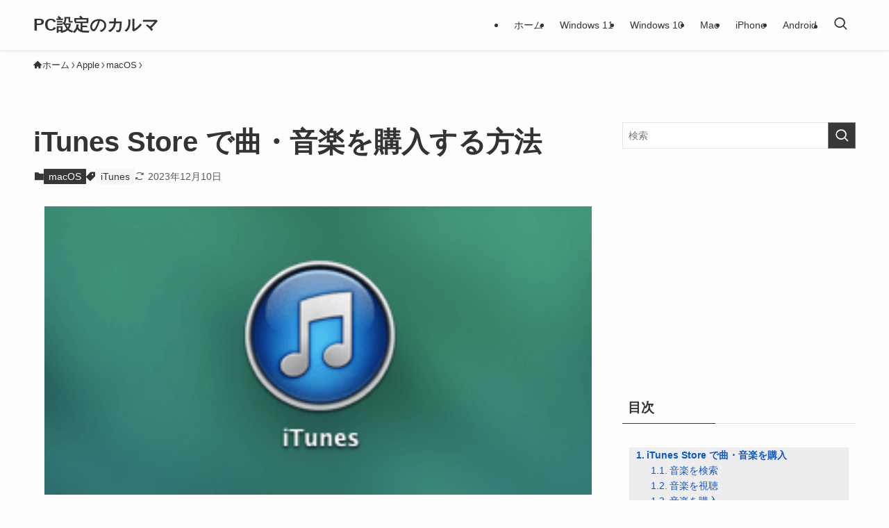

--- FILE ---
content_type: text/html; charset=UTF-8
request_url: https://pc-karuma.net/itunes-music-download/
body_size: 21823
content:
<!DOCTYPE html>
<html lang="ja" data-loaded="false" data-scrolled="false" data-spmenu="closed">
<head>
<meta charset="utf-8">
<meta name="format-detection" content="telephone=no">
<meta http-equiv="X-UA-Compatible" content="IE=edge">
<meta name="viewport" content="width=device-width, viewport-fit=cover">
<meta name='robots' content='index, follow, max-image-preview:large, max-snippet:-1, max-video-preview:-1' />

	<!-- This site is optimized with the Yoast SEO Premium plugin v21.4 (Yoast SEO v25.5) - https://yoast.com/wordpress/plugins/seo/ -->
	<title>iTunes Store で曲・音楽を購入する方法 - PC設定のカルマ</title>
	<meta name="description" content="iTunes Store で曲・音楽を購入する方法を紹介します。 曲・音楽をiTunesカードで購入する方はこちらを参考にコードを入力しましょう。 » iTunesカードの使い方 - コードの入力 iTunes Stor [&hellip;]" />
	<link rel="canonical" href="https://pc-karuma.net/itunes-music-download/" />
	<meta property="og:locale" content="ja_JP" />
	<meta property="og:type" content="article" />
	<meta property="og:title" content="iTunes Store で曲・音楽を購入する方法" />
	<meta property="og:description" content="iTunes Store で曲・音楽を購入する方法を紹介します。 曲・音楽をiTunesカードで購入する方はこちらを参考にコードを入力しましょう。 » iTunesカードの使い方 - コードの入力 iTunes Stor [&hellip;]" />
	<meta property="og:url" content="https://pc-karuma.net/itunes-music-download/" />
	<meta property="og:site_name" content="PC設定のカルマ" />
	<meta property="article:published_time" content="2022-04-16T22:00:10+00:00" />
	<meta property="article:modified_time" content="2023-12-10T02:01:34+00:00" />
	<meta property="og:image" content="https://pc-karuma.net/wp-content/uploads/2014/04/itunes-music-download-01.png" />
	<meta property="og:image:width" content="292" />
	<meta property="og:image:height" content="154" />
	<meta property="og:image:type" content="image/png" />
	<meta name="author" content="管理人" />
	<meta name="twitter:card" content="summary_large_image" />
	<meta name="twitter:label1" content="執筆者" />
	<meta name="twitter:data1" content="管理人" />
	<meta name="twitter:label2" content="推定読み取り時間" />
	<meta name="twitter:data2" content="6分" />
	<script type="application/ld+json" class="yoast-schema-graph">{"@context":"https://schema.org","@graph":[{"@type":"WebPage","@id":"https://pc-karuma.net/itunes-music-download/","url":"https://pc-karuma.net/itunes-music-download/","name":"iTunes Store で曲・音楽を購入する方法 - PC設定のカルマ","isPartOf":{"@id":"https://pc-karuma.net/#website"},"primaryImageOfPage":{"@id":"https://pc-karuma.net/itunes-music-download/#primaryimage"},"image":{"@id":"https://pc-karuma.net/itunes-music-download/#primaryimage"},"thumbnailUrl":"https://pc-karuma.net/wp-content/uploads/2014/04/itunes-music-download-01.png","datePublished":"2022-04-16T22:00:10+00:00","dateModified":"2023-12-10T02:01:34+00:00","author":{"@id":"https://pc-karuma.net/#/schema/person/c9165a8fb91346647bda33459f4e65e4"},"description":"iTunes Store で曲・音楽を購入する方法を紹介します。 曲・音楽をiTunesカードで購入する方はこちらを参考にコードを入力しましょう。 » iTunesカードの使い方 - コードの入力 iTunes Stor [&hellip;]","breadcrumb":{"@id":"https://pc-karuma.net/itunes-music-download/#breadcrumb"},"inLanguage":"ja","potentialAction":[{"@type":"ReadAction","target":["https://pc-karuma.net/itunes-music-download/"]}]},{"@type":"ImageObject","inLanguage":"ja","@id":"https://pc-karuma.net/itunes-music-download/#primaryimage","url":"https://pc-karuma.net/wp-content/uploads/2014/04/itunes-music-download-01.png","contentUrl":"https://pc-karuma.net/wp-content/uploads/2014/04/itunes-music-download-01.png","width":292,"height":154,"caption":"itunes music download 01"},{"@type":"BreadcrumbList","@id":"https://pc-karuma.net/itunes-music-download/#breadcrumb","itemListElement":[{"@type":"ListItem","position":1,"name":"PC設定","item":"https://pc-karuma.net/"},{"@type":"ListItem","position":2,"name":"新着記事","item":"https://pc-karuma.net/new/"},{"@type":"ListItem","position":3,"name":"Apple","item":"https://pc-karuma.net/cat/apple/"},{"@type":"ListItem","position":4,"name":"macOS","item":"https://pc-karuma.net/cat/apple/mac/"},{"@type":"ListItem","position":5,"name":"iTunes Store で曲・音楽を購入する方法"}]},{"@type":"WebSite","@id":"https://pc-karuma.net/#website","url":"https://pc-karuma.net/","name":"PC設定のカルマ","description":"Windows、Mac、スマホの設定や使い方を紹介！","potentialAction":[{"@type":"SearchAction","target":{"@type":"EntryPoint","urlTemplate":"https://pc-karuma.net/?s={search_term_string}"},"query-input":{"@type":"PropertyValueSpecification","valueRequired":true,"valueName":"search_term_string"}}],"inLanguage":"ja"},{"@type":"Person","@id":"https://pc-karuma.net/#/schema/person/c9165a8fb91346647bda33459f4e65e4","name":"管理人","image":{"@type":"ImageObject","inLanguage":"ja","@id":"https://pc-karuma.net/#/schema/person/image/","url":"https://secure.gravatar.com/avatar/24305655f4cf3b233f358a796440acf3?s=96&d=mm&r=g","contentUrl":"https://secure.gravatar.com/avatar/24305655f4cf3b233f358a796440acf3?s=96&d=mm&r=g","caption":"管理人"}}]}</script>
	<!-- / Yoast SEO Premium plugin. -->


<script type="text/javascript" id="wpp-js" src="https://pc-karuma.net/wp-content/plugins/wordpress-popular-posts/assets/js/wpp.min.js?ver=7.3.3" data-sampling="1" data-sampling-rate="100" data-api-url="https://pc-karuma.net/wp-json/wordpress-popular-posts" data-post-id="12953" data-token="40836660a8" data-lang="0" data-debug="0"></script>
<!-- pc-karuma.net is managing ads with Advanced Ads 2.0.16 – https://wpadvancedads.com/ --><!--noptimize--><script id="ads-ready">
			window.advanced_ads_ready=function(e,a){a=a||"complete";var d=function(e){return"interactive"===a?"loading"!==e:"complete"===e};d(document.readyState)?e():document.addEventListener("readystatechange",(function(a){d(a.target.readyState)&&e()}),{once:"interactive"===a})},window.advanced_ads_ready_queue=window.advanced_ads_ready_queue||[];		</script>
		<!--/noptimize--><link rel='stylesheet' id='wp-block-library-css' href='https://pc-karuma.net/wp-includes/css/dist/block-library/style.min.css?ver=3a5a06f335c70135a2716b58a8b4c509' type='text/css' media='all' />
<link rel='stylesheet' id='swell-icons-css' href='https://pc-karuma.net/wp-content/themes/swell/build/css/swell-icons.css?ver=2.12.0' type='text/css' media='all' />
<link rel='stylesheet' id='main_style-css' href='https://pc-karuma.net/wp-content/themes/swell/build/css/main.css?ver=2.12.0' type='text/css' media='all' />
<link rel='stylesheet' id='swell_blocks-css' href='https://pc-karuma.net/wp-content/themes/swell/build/css/blocks.css?ver=2.12.0' type='text/css' media='all' />
<style id='swell_custom-inline-css' type='text/css'>
:root{--swl-fz--content:4vw;--swl-font_family:"游ゴシック体", "Yu Gothic", YuGothic, "Hiragino Kaku Gothic ProN", "Hiragino Sans", Meiryo, sans-serif;--swl-font_weight:500;--color_main:#373735;--color_text:#333;--color_link:#0b57d0;--color_htag:#373735;--color_bg:#fdfdfd;--color_gradient1:#d8ffff;--color_gradient2:#87e7ff;--color_main_thin:rgba(69, 69, 66, 0.05 );--color_main_dark:rgba(41, 41, 40, 1 );--color_list_check:#373735;--color_list_num:#373735;--color_list_good:#86dd7b;--color_list_triangle:#f4e03a;--color_list_bad:#f36060;--color_faq_q:#d55656;--color_faq_a:#6599b7;--color_icon_good:#3cd250;--color_icon_good_bg:#ecffe9;--color_icon_bad:#4b73eb;--color_icon_bad_bg:#eafaff;--color_icon_info:#f578b4;--color_icon_info_bg:#fff0fa;--color_icon_announce:#ffa537;--color_icon_announce_bg:#fff5f0;--color_icon_pen:#7a7a7a;--color_icon_pen_bg:#f9f9f9;--color_icon_book:#787364;--color_icon_book_bg:#f8f6ef;--color_icon_point:#ffa639;--color_icon_check:#86d67c;--color_icon_batsu:#f36060;--color_icon_hatena:#5295cc;--color_icon_caution:#f7da38;--color_icon_memo:#84878a;--color_deep01:#e44141;--color_deep02:#3d79d5;--color_deep03:#63a84d;--color_deep04:#f09f4d;--color_pale01:#fff2f0;--color_pale02:#f3f8fd;--color_pale03:#f1f9ee;--color_pale04:#fdf9ee;--color_mark_blue:#b7e3ff;--color_mark_green:#bdf9c3;--color_mark_yellow:#fcf69f;--color_mark_orange:#ffddbc;--border01:solid 1px var(--color_main);--border02:double 4px var(--color_main);--border03:dashed 2px var(--color_border);--border04:solid 4px var(--color_gray);--card_posts_thumb_ratio:56.25%;--list_posts_thumb_ratio:56.25%;--big_posts_thumb_ratio:56.25%;--thumb_posts_thumb_ratio:56.25%;--blogcard_thumb_ratio:56.25%;--color_header_bg:#fdfdfd;--color_header_text:#333;--color_footer_bg:#2d2d2d;--color_footer_text:#ffffff;--container_size:1200px;--article_size:900px;--logo_size_sp:48px;--logo_size_pc:40px;--logo_size_pcfix:32px;}.swl-cell-bg[data-icon="doubleCircle"]{--cell-icon-color:#ffc977}.swl-cell-bg[data-icon="circle"]{--cell-icon-color:#94e29c}.swl-cell-bg[data-icon="triangle"]{--cell-icon-color:#eeda2f}.swl-cell-bg[data-icon="close"]{--cell-icon-color:#ec9191}.swl-cell-bg[data-icon="hatena"]{--cell-icon-color:#93c9da}.swl-cell-bg[data-icon="check"]{--cell-icon-color:#94e29c}.swl-cell-bg[data-icon="line"]{--cell-icon-color:#9b9b9b}.cap_box[data-colset="col1"]{--capbox-color:#f59b5f;--capbox-color--bg:#fff8eb}.cap_box[data-colset="col2"]{--capbox-color:#5fb9f5;--capbox-color--bg:#edf5ff}.cap_box[data-colset="col3"]{--capbox-color:#2fcd90;--capbox-color--bg:#eafaf2}.red_{--the-btn-color:#f74a4a;--the-btn-color2:#ffbc49;--the-solid-shadow: rgba(185, 56, 56, 1 )}.blue_{--the-btn-color:#338df4;--the-btn-color2:#35eaff;--the-solid-shadow: rgba(38, 106, 183, 1 )}.green_{--the-btn-color:#62d847;--the-btn-color2:#7bf7bd;--the-solid-shadow: rgba(74, 162, 53, 1 )}.is-style-btn_normal{--the-btn-radius:80px}.is-style-btn_solid{--the-btn-radius:80px}.is-style-btn_shiny{--the-btn-radius:80px}.is-style-btn_line{--the-btn-radius:80px}.post_content blockquote{padding:1.5em 2em 1.5em 3em}.post_content blockquote::before{content:"";display:block;width:5px;height:calc(100% - 3em);top:1.5em;left:1.5em;border-left:solid 1px rgba(180,180,180,.75);border-right:solid 1px rgba(180,180,180,.75);}.mark_blue{background:-webkit-linear-gradient(transparent 64%,var(--color_mark_blue) 0%);background:linear-gradient(transparent 64%,var(--color_mark_blue) 0%)}.mark_green{background:-webkit-linear-gradient(transparent 64%,var(--color_mark_green) 0%);background:linear-gradient(transparent 64%,var(--color_mark_green) 0%)}.mark_yellow{background:-webkit-linear-gradient(transparent 64%,var(--color_mark_yellow) 0%);background:linear-gradient(transparent 64%,var(--color_mark_yellow) 0%)}.mark_orange{background:-webkit-linear-gradient(transparent 64%,var(--color_mark_orange) 0%);background:linear-gradient(transparent 64%,var(--color_mark_orange) 0%)}[class*="is-style-icon_"]{color:#333;border-width:0}[class*="is-style-big_icon_"]{border-width:2px;border-style:solid}[data-col="gray"] .c-balloon__text{background:#f7f7f7;border-color:#ccc}[data-col="gray"] .c-balloon__before{border-right-color:#f7f7f7}[data-col="green"] .c-balloon__text{background:#d1f8c2;border-color:#9ddd93}[data-col="green"] .c-balloon__before{border-right-color:#d1f8c2}[data-col="blue"] .c-balloon__text{background:#e2f6ff;border-color:#93d2f0}[data-col="blue"] .c-balloon__before{border-right-color:#e2f6ff}[data-col="red"] .c-balloon__text{background:#ffebeb;border-color:#f48789}[data-col="red"] .c-balloon__before{border-right-color:#ffebeb}[data-col="yellow"] .c-balloon__text{background:#f9f7d2;border-color:#fbe593}[data-col="yellow"] .c-balloon__before{border-right-color:#f9f7d2}.-type-list2 .p-postList__body::after,.-type-big .p-postList__body::after{content: "READ MORE »";}.c-postThumb__cat{background-color:#373735;color:#fff;background-image: repeating-linear-gradient(-45deg,rgba(255,255,255,.1),rgba(255,255,255,.1) 6px,transparent 6px,transparent 12px)}.post_content h2:where(:not([class^="swell-block-"]):not(.faq_q):not(.p-postList__title)){background:var(--color_htag);padding:.75em 1em;color:#fff;border-radius:var(--swl-radius--2, 0px)}.post_content h2:where(:not([class^="swell-block-"]):not(.faq_q):not(.p-postList__title))::before{position:absolute;display:block;pointer-events:none}.post_content h3:where(:not([class^="swell-block-"]):not(.faq_q):not(.p-postList__title)){padding:0 .5em .5em}.post_content h3:where(:not([class^="swell-block-"]):not(.faq_q):not(.p-postList__title))::before{content:"";width:100%;height:2px;background-color:var(--color_htag)}.post_content h4:where(:not([class^="swell-block-"]):not(.faq_q):not(.p-postList__title)){padding:0 0 0 16px;border-left:solid 2px var(--color_htag)}.post_content h2.is-style-section_ttl{padding-bottom:.75em}.post_content h2.is-style-section_ttl::after{position:absolute;top:auto;bottom:0;left:calc(50% - 1.25em);right:auto;display:block;width:2.5em;height:1px;border-radius:2px;pointer-events:none;background:currentColor;content:""}.post_content h2.is-style-section_ttl.has-text-align-left::after{left:0px;right:auto}.post_content h2.is-style-section_ttl.has-text-align-right::after{left:auto;right:0}.l-footer__widgetArea{background:#f2f2f2}.l-footer__widgetArea{color:#2d2d2d}.l-header{box-shadow: 0 1px 4px rgba(0,0,0,.12)}.l-header__menuBtn{order:1}.l-header__customBtn{order:3}.c-gnav a::after{background:var(--color_main);width:100%;height:2px;transform:scaleX(0)}.p-spHeadMenu .menu-item.-current{border-bottom-color:var(--color_main)}.c-gnav > li:hover > a::after,.c-gnav > .-current > a::after{transform: scaleX(1)}.c-gnav .sub-menu{color:#333;background:#fff}#fix_tocbtn{border-radius:50%}.c-widget__title.-spmenu{padding:.5em .75em;border-radius:var(--swl-radius--2, 0px);background:var(--color_main);color:#fff;}.c-widget__title.-footer{padding:.5em}.c-widget__title.-footer::before{content:"";bottom:0;left:0;width:40%;z-index:1;background:var(--color_main)}.c-widget__title.-footer::after{content:"";bottom:0;left:0;width:100%;background:var(--color_border)}.c-secTitle{border-left:solid 2px var(--color_main);padding:0em .75em}.p-spMenu{color:#333}.p-spMenu__inner::before{background:#fdfdfd;opacity:1}.p-spMenu__overlay{background:#000;opacity:0.6}[class*="page-numbers"]{color:var(--color_main);border: solid 1px var(--color_main)}a{text-decoration: none}.l-topTitleArea.c-filterLayer::before{background-color:#000;opacity:0.02;content:""}@media screen and (min-width: 960px){:root{}}@media screen and (max-width: 959px){:root{}.l-header__logo{order:2;text-align:center}}@media screen and (min-width: 600px){:root{--swl-fz--content:16px;}}@media screen and (max-width: 599px){:root{}}@media (min-width: 1108px) {.alignwide{left:-100px;width:calc(100% + 200px);}}@media (max-width: 1108px) {.-sidebar-off .swell-block-fullWide__inner.l-container .alignwide{left:0px;width:100%;}}@media (min-width:960px){.-series .l-header__inner{align-items:stretch;display:flex}.-series .l-header__logo{align-items:center;display:flex;flex-wrap:wrap;margin-right:24px;padding:16px 0}.-series .l-header__logo .c-catchphrase{font-size:13px;padding:4px 0}.-series .c-headLogo{margin-right:16px}.-series-right .l-header__inner{justify-content:space-between}.-series-right .c-gnavWrap{margin-left:auto}.-series-right .w-header{margin-left:12px}.-series-left .w-header{margin-left:auto}}@media (min-width:960px) and (min-width:600px){.-series .c-headLogo{max-width:400px}}.c-gnav .sub-menu a:before,.c-listMenu a:before{-webkit-font-smoothing:antialiased;-moz-osx-font-smoothing:grayscale;font-family:icomoon!important;font-style:normal;font-variant:normal;font-weight:400;line-height:1;text-transform:none}.c-submenuToggleBtn{display:none}.c-listMenu a{padding:.75em 1em .75em 1.5em;transition:padding .25s}.c-listMenu a:hover{padding-left:1.75em;padding-right:.75em}.c-gnav .sub-menu a:before,.c-listMenu a:before{color:inherit;content:"\e921";display:inline-block;left:2px;position:absolute;top:50%;-webkit-transform:translateY(-50%);transform:translateY(-50%);vertical-align:middle}.widget_categories>ul>.cat-item>a,.wp-block-categories-list>li>a{padding-left:1.75em}.c-listMenu .children,.c-listMenu .sub-menu{margin:0}.c-listMenu .children a,.c-listMenu .sub-menu a{font-size:.9em;padding-left:2.5em}.c-listMenu .children a:before,.c-listMenu .sub-menu a:before{left:1em}.c-listMenu .children a:hover,.c-listMenu .sub-menu a:hover{padding-left:2.75em}.c-listMenu .children ul a,.c-listMenu .sub-menu ul a{padding-left:3.25em}.c-listMenu .children ul a:before,.c-listMenu .sub-menu ul a:before{left:1.75em}.c-listMenu .children ul a:hover,.c-listMenu .sub-menu ul a:hover{padding-left:3.5em}.c-gnav li:hover>.sub-menu{opacity:1;visibility:visible}.c-gnav .sub-menu:before{background:inherit;content:"";height:100%;left:0;position:absolute;top:0;width:100%;z-index:0}.c-gnav .sub-menu .sub-menu{left:100%;top:0;z-index:-1}.c-gnav .sub-menu a{padding-left:2em}.c-gnav .sub-menu a:before{left:.5em}.c-gnav .sub-menu a:hover .ttl{left:4px}:root{--color_content_bg:var(--color_bg);}.c-widget__title.-side{padding:.5em}.c-widget__title.-side::before{content:"";bottom:0;left:0;width:40%;z-index:1;background:var(--color_main)}.c-widget__title.-side::after{content:"";bottom:0;left:0;width:100%;background:var(--color_border)}.c-shareBtns__item:not(:last-child){margin-right:4px}.c-shareBtns__btn{padding:8px 0}@media screen and (min-width: 960px){:root{}.single .c-postTitle__date{display:none}}@media screen and (max-width: 959px){:root{}.single .c-postTitle__date{display:none}}@media screen and (min-width: 600px){:root{}}@media screen and (max-width: 599px){:root{}}.swell-block-fullWide__inner.l-container{--swl-fw_inner_pad:var(--swl-pad_container,0px)}@media (min-width:960px){.-sidebar-on .l-content .alignfull,.-sidebar-on .l-content .alignwide{left:-16px;width:calc(100% + 32px)}.swell-block-fullWide__inner.l-article{--swl-fw_inner_pad:var(--swl-pad_post_content,0px)}.-sidebar-on .swell-block-fullWide__inner .alignwide{left:0;width:100%}.-sidebar-on .swell-block-fullWide__inner .alignfull{left:calc(0px - var(--swl-fw_inner_pad, 0))!important;margin-left:0!important;margin-right:0!important;width:calc(100% + var(--swl-fw_inner_pad, 0)*2)!important}}.p-relatedPosts .p-postList__item{margin-bottom:1.5em}.p-relatedPosts .p-postList__times,.p-relatedPosts .p-postList__times>:last-child{margin-right:0}@media (min-width:600px){.p-relatedPosts .p-postList__item{width:33.33333%}}@media screen and (min-width:600px) and (max-width:1239px){.p-relatedPosts .p-postList__item:nth-child(7),.p-relatedPosts .p-postList__item:nth-child(8){display:none}}@media screen and (min-width:1240px){.p-relatedPosts .p-postList__item{width:25%}}.-index-off .p-toc,.swell-toc-placeholder:empty{display:none}.p-toc.-modal{height:100%;margin:0;overflow-y:auto;padding:0}#main_content .p-toc{border-radius:var(--swl-radius--2,0);margin:4em auto;max-width:800px}#sidebar .p-toc{margin-top:-.5em}.p-toc .__pn:before{content:none!important;counter-increment:none}.p-toc .__prev{margin:0 0 1em}.p-toc .__next{margin:1em 0 0}.p-toc.is-omitted:not([data-omit=ct]) [data-level="2"] .p-toc__childList{height:0;margin-bottom:-.5em;visibility:hidden}.p-toc.is-omitted:not([data-omit=nest]){position:relative}.p-toc.is-omitted:not([data-omit=nest]):before{background:linear-gradient(hsla(0,0%,100%,0),var(--color_bg));bottom:5em;content:"";height:4em;left:0;opacity:.75;pointer-events:none;position:absolute;width:100%;z-index:1}.p-toc.is-omitted:not([data-omit=nest]):after{background:var(--color_bg);bottom:0;content:"";height:5em;left:0;opacity:.75;position:absolute;width:100%;z-index:1}.p-toc.is-omitted:not([data-omit=nest]) .__next,.p-toc.is-omitted:not([data-omit=nest]) [data-omit="1"]{display:none}.p-toc .p-toc__expandBtn{background-color:#f7f7f7;border:rgba(0,0,0,.2);border-radius:5em;box-shadow:0 0 0 1px #bbb;color:#333;display:block;font-size:14px;line-height:1.5;margin:.75em auto 0;min-width:6em;padding:.5em 1em;position:relative;transition:box-shadow .25s;z-index:2}.p-toc[data-omit=nest] .p-toc__expandBtn{display:inline-block;font-size:13px;margin:0 0 0 1.25em;padding:.5em .75em}.p-toc:not([data-omit=nest]) .p-toc__expandBtn:after,.p-toc:not([data-omit=nest]) .p-toc__expandBtn:before{border-top-color:inherit;border-top-style:dotted;border-top-width:3px;content:"";display:block;height:1px;position:absolute;top:calc(50% - 1px);transition:border-color .25s;width:100%;width:22px}.p-toc:not([data-omit=nest]) .p-toc__expandBtn:before{right:calc(100% + 1em)}.p-toc:not([data-omit=nest]) .p-toc__expandBtn:after{left:calc(100% + 1em)}.p-toc.is-expanded .p-toc__expandBtn{border-color:transparent}.p-toc__ttl{display:block;font-size:1.2em;line-height:1;position:relative;text-align:center}.p-toc__ttl:before{content:"\e918";display:inline-block;font-family:icomoon;margin-right:.5em;padding-bottom:2px;vertical-align:middle}#index_modal .p-toc__ttl{margin-bottom:.5em}.p-toc__list li{line-height:1.6}.p-toc__list>li+li{margin-top:.5em}.p-toc__list .p-toc__childList{padding-left:.5em}.p-toc__list [data-level="3"]{font-size:.9em}.p-toc__list .mininote{display:none}.post_content .p-toc__list{padding-left:0}#sidebar .p-toc__list{margin-bottom:0}#sidebar .p-toc__list .p-toc__childList{padding-left:0}.p-toc__link{color:inherit;font-size:inherit;text-decoration:none}.p-toc__link:hover{opacity:.8}.p-toc.-double{background:var(--color_gray);background:linear-gradient(-45deg,transparent 25%,var(--color_gray) 25%,var(--color_gray) 50%,transparent 50%,transparent 75%,var(--color_gray) 75%,var(--color_gray));background-clip:padding-box;background-size:4px 4px;border-bottom:4px double var(--color_border);border-top:4px double var(--color_border);padding:1.5em 1em 1em}.p-toc.-double .p-toc__ttl{margin-bottom:.75em}@media (min-width:960px){#main_content .p-toc{width:92%}}@media (hover:hover){.p-toc .p-toc__expandBtn:hover{border-color:transparent;box-shadow:0 0 0 2px currentcolor}}@media (min-width:600px){.p-toc.-double{padding:2em}}
</style>
<link rel='stylesheet' id='swell-parts/footer-css' href='https://pc-karuma.net/wp-content/themes/swell/build/css/modules/parts/footer.css?ver=2.12.0' type='text/css' media='all' />
<link rel='stylesheet' id='swell-page/single-css' href='https://pc-karuma.net/wp-content/themes/swell/build/css/modules/page/single.css?ver=2.12.0' type='text/css' media='all' />
<style id='classic-theme-styles-inline-css' type='text/css'>
/*! This file is auto-generated */
.wp-block-button__link{color:#fff;background-color:#32373c;border-radius:9999px;box-shadow:none;text-decoration:none;padding:calc(.667em + 2px) calc(1.333em + 2px);font-size:1.125em}.wp-block-file__button{background:#32373c;color:#fff;text-decoration:none}
</style>
<style id='global-styles-inline-css' type='text/css'>
:root{--wp--preset--aspect-ratio--square: 1;--wp--preset--aspect-ratio--4-3: 4/3;--wp--preset--aspect-ratio--3-4: 3/4;--wp--preset--aspect-ratio--3-2: 3/2;--wp--preset--aspect-ratio--2-3: 2/3;--wp--preset--aspect-ratio--16-9: 16/9;--wp--preset--aspect-ratio--9-16: 9/16;--wp--preset--color--black: #000;--wp--preset--color--cyan-bluish-gray: #abb8c3;--wp--preset--color--white: #fff;--wp--preset--color--pale-pink: #f78da7;--wp--preset--color--vivid-red: #cf2e2e;--wp--preset--color--luminous-vivid-orange: #ff6900;--wp--preset--color--luminous-vivid-amber: #fcb900;--wp--preset--color--light-green-cyan: #7bdcb5;--wp--preset--color--vivid-green-cyan: #00d084;--wp--preset--color--pale-cyan-blue: #8ed1fc;--wp--preset--color--vivid-cyan-blue: #0693e3;--wp--preset--color--vivid-purple: #9b51e0;--wp--preset--color--swl-main: var(--color_main);--wp--preset--color--swl-main-thin: var(--color_main_thin);--wp--preset--color--swl-gray: var(--color_gray);--wp--preset--color--swl-deep-01: var(--color_deep01);--wp--preset--color--swl-deep-02: var(--color_deep02);--wp--preset--color--swl-deep-03: var(--color_deep03);--wp--preset--color--swl-deep-04: var(--color_deep04);--wp--preset--color--swl-pale-01: var(--color_pale01);--wp--preset--color--swl-pale-02: var(--color_pale02);--wp--preset--color--swl-pale-03: var(--color_pale03);--wp--preset--color--swl-pale-04: var(--color_pale04);--wp--preset--gradient--vivid-cyan-blue-to-vivid-purple: linear-gradient(135deg,rgba(6,147,227,1) 0%,rgb(155,81,224) 100%);--wp--preset--gradient--light-green-cyan-to-vivid-green-cyan: linear-gradient(135deg,rgb(122,220,180) 0%,rgb(0,208,130) 100%);--wp--preset--gradient--luminous-vivid-amber-to-luminous-vivid-orange: linear-gradient(135deg,rgba(252,185,0,1) 0%,rgba(255,105,0,1) 100%);--wp--preset--gradient--luminous-vivid-orange-to-vivid-red: linear-gradient(135deg,rgba(255,105,0,1) 0%,rgb(207,46,46) 100%);--wp--preset--gradient--very-light-gray-to-cyan-bluish-gray: linear-gradient(135deg,rgb(238,238,238) 0%,rgb(169,184,195) 100%);--wp--preset--gradient--cool-to-warm-spectrum: linear-gradient(135deg,rgb(74,234,220) 0%,rgb(151,120,209) 20%,rgb(207,42,186) 40%,rgb(238,44,130) 60%,rgb(251,105,98) 80%,rgb(254,248,76) 100%);--wp--preset--gradient--blush-light-purple: linear-gradient(135deg,rgb(255,206,236) 0%,rgb(152,150,240) 100%);--wp--preset--gradient--blush-bordeaux: linear-gradient(135deg,rgb(254,205,165) 0%,rgb(254,45,45) 50%,rgb(107,0,62) 100%);--wp--preset--gradient--luminous-dusk: linear-gradient(135deg,rgb(255,203,112) 0%,rgb(199,81,192) 50%,rgb(65,88,208) 100%);--wp--preset--gradient--pale-ocean: linear-gradient(135deg,rgb(255,245,203) 0%,rgb(182,227,212) 50%,rgb(51,167,181) 100%);--wp--preset--gradient--electric-grass: linear-gradient(135deg,rgb(202,248,128) 0%,rgb(113,206,126) 100%);--wp--preset--gradient--midnight: linear-gradient(135deg,rgb(2,3,129) 0%,rgb(40,116,252) 100%);--wp--preset--font-size--small: 0.9em;--wp--preset--font-size--medium: 1.1em;--wp--preset--font-size--large: 1.25em;--wp--preset--font-size--x-large: 42px;--wp--preset--font-size--xs: 0.75em;--wp--preset--font-size--huge: 1.6em;--wp--preset--spacing--20: 0.44rem;--wp--preset--spacing--30: 0.67rem;--wp--preset--spacing--40: 1rem;--wp--preset--spacing--50: 1.5rem;--wp--preset--spacing--60: 2.25rem;--wp--preset--spacing--70: 3.38rem;--wp--preset--spacing--80: 5.06rem;--wp--preset--shadow--natural: 6px 6px 9px rgba(0, 0, 0, 0.2);--wp--preset--shadow--deep: 12px 12px 50px rgba(0, 0, 0, 0.4);--wp--preset--shadow--sharp: 6px 6px 0px rgba(0, 0, 0, 0.2);--wp--preset--shadow--outlined: 6px 6px 0px -3px rgba(255, 255, 255, 1), 6px 6px rgba(0, 0, 0, 1);--wp--preset--shadow--crisp: 6px 6px 0px rgba(0, 0, 0, 1);}:where(.is-layout-flex){gap: 0.5em;}:where(.is-layout-grid){gap: 0.5em;}body .is-layout-flex{display: flex;}.is-layout-flex{flex-wrap: wrap;align-items: center;}.is-layout-flex > :is(*, div){margin: 0;}body .is-layout-grid{display: grid;}.is-layout-grid > :is(*, div){margin: 0;}:where(.wp-block-columns.is-layout-flex){gap: 2em;}:where(.wp-block-columns.is-layout-grid){gap: 2em;}:where(.wp-block-post-template.is-layout-flex){gap: 1.25em;}:where(.wp-block-post-template.is-layout-grid){gap: 1.25em;}.has-black-color{color: var(--wp--preset--color--black) !important;}.has-cyan-bluish-gray-color{color: var(--wp--preset--color--cyan-bluish-gray) !important;}.has-white-color{color: var(--wp--preset--color--white) !important;}.has-pale-pink-color{color: var(--wp--preset--color--pale-pink) !important;}.has-vivid-red-color{color: var(--wp--preset--color--vivid-red) !important;}.has-luminous-vivid-orange-color{color: var(--wp--preset--color--luminous-vivid-orange) !important;}.has-luminous-vivid-amber-color{color: var(--wp--preset--color--luminous-vivid-amber) !important;}.has-light-green-cyan-color{color: var(--wp--preset--color--light-green-cyan) !important;}.has-vivid-green-cyan-color{color: var(--wp--preset--color--vivid-green-cyan) !important;}.has-pale-cyan-blue-color{color: var(--wp--preset--color--pale-cyan-blue) !important;}.has-vivid-cyan-blue-color{color: var(--wp--preset--color--vivid-cyan-blue) !important;}.has-vivid-purple-color{color: var(--wp--preset--color--vivid-purple) !important;}.has-black-background-color{background-color: var(--wp--preset--color--black) !important;}.has-cyan-bluish-gray-background-color{background-color: var(--wp--preset--color--cyan-bluish-gray) !important;}.has-white-background-color{background-color: var(--wp--preset--color--white) !important;}.has-pale-pink-background-color{background-color: var(--wp--preset--color--pale-pink) !important;}.has-vivid-red-background-color{background-color: var(--wp--preset--color--vivid-red) !important;}.has-luminous-vivid-orange-background-color{background-color: var(--wp--preset--color--luminous-vivid-orange) !important;}.has-luminous-vivid-amber-background-color{background-color: var(--wp--preset--color--luminous-vivid-amber) !important;}.has-light-green-cyan-background-color{background-color: var(--wp--preset--color--light-green-cyan) !important;}.has-vivid-green-cyan-background-color{background-color: var(--wp--preset--color--vivid-green-cyan) !important;}.has-pale-cyan-blue-background-color{background-color: var(--wp--preset--color--pale-cyan-blue) !important;}.has-vivid-cyan-blue-background-color{background-color: var(--wp--preset--color--vivid-cyan-blue) !important;}.has-vivid-purple-background-color{background-color: var(--wp--preset--color--vivid-purple) !important;}.has-black-border-color{border-color: var(--wp--preset--color--black) !important;}.has-cyan-bluish-gray-border-color{border-color: var(--wp--preset--color--cyan-bluish-gray) !important;}.has-white-border-color{border-color: var(--wp--preset--color--white) !important;}.has-pale-pink-border-color{border-color: var(--wp--preset--color--pale-pink) !important;}.has-vivid-red-border-color{border-color: var(--wp--preset--color--vivid-red) !important;}.has-luminous-vivid-orange-border-color{border-color: var(--wp--preset--color--luminous-vivid-orange) !important;}.has-luminous-vivid-amber-border-color{border-color: var(--wp--preset--color--luminous-vivid-amber) !important;}.has-light-green-cyan-border-color{border-color: var(--wp--preset--color--light-green-cyan) !important;}.has-vivid-green-cyan-border-color{border-color: var(--wp--preset--color--vivid-green-cyan) !important;}.has-pale-cyan-blue-border-color{border-color: var(--wp--preset--color--pale-cyan-blue) !important;}.has-vivid-cyan-blue-border-color{border-color: var(--wp--preset--color--vivid-cyan-blue) !important;}.has-vivid-purple-border-color{border-color: var(--wp--preset--color--vivid-purple) !important;}.has-vivid-cyan-blue-to-vivid-purple-gradient-background{background: var(--wp--preset--gradient--vivid-cyan-blue-to-vivid-purple) !important;}.has-light-green-cyan-to-vivid-green-cyan-gradient-background{background: var(--wp--preset--gradient--light-green-cyan-to-vivid-green-cyan) !important;}.has-luminous-vivid-amber-to-luminous-vivid-orange-gradient-background{background: var(--wp--preset--gradient--luminous-vivid-amber-to-luminous-vivid-orange) !important;}.has-luminous-vivid-orange-to-vivid-red-gradient-background{background: var(--wp--preset--gradient--luminous-vivid-orange-to-vivid-red) !important;}.has-very-light-gray-to-cyan-bluish-gray-gradient-background{background: var(--wp--preset--gradient--very-light-gray-to-cyan-bluish-gray) !important;}.has-cool-to-warm-spectrum-gradient-background{background: var(--wp--preset--gradient--cool-to-warm-spectrum) !important;}.has-blush-light-purple-gradient-background{background: var(--wp--preset--gradient--blush-light-purple) !important;}.has-blush-bordeaux-gradient-background{background: var(--wp--preset--gradient--blush-bordeaux) !important;}.has-luminous-dusk-gradient-background{background: var(--wp--preset--gradient--luminous-dusk) !important;}.has-pale-ocean-gradient-background{background: var(--wp--preset--gradient--pale-ocean) !important;}.has-electric-grass-gradient-background{background: var(--wp--preset--gradient--electric-grass) !important;}.has-midnight-gradient-background{background: var(--wp--preset--gradient--midnight) !important;}.has-small-font-size{font-size: var(--wp--preset--font-size--small) !important;}.has-medium-font-size{font-size: var(--wp--preset--font-size--medium) !important;}.has-large-font-size{font-size: var(--wp--preset--font-size--large) !important;}.has-x-large-font-size{font-size: var(--wp--preset--font-size--x-large) !important;}
:where(.wp-block-post-template.is-layout-flex){gap: 1.25em;}:where(.wp-block-post-template.is-layout-grid){gap: 1.25em;}
:where(.wp-block-columns.is-layout-flex){gap: 2em;}:where(.wp-block-columns.is-layout-grid){gap: 2em;}
:root :where(.wp-block-pullquote){font-size: 1.5em;line-height: 1.6;}
</style>
<link rel='stylesheet' id='wp-components-css' href='https://pc-karuma.net/wp-includes/css/dist/components/style.min.css?ver=3a5a06f335c70135a2716b58a8b4c509' type='text/css' media='all' />
<link rel='stylesheet' id='godaddy-styles-css' href='https://pc-karuma.net/wp-content/plugins/coblocks/includes/Dependencies/GoDaddy/Styles/build/latest.css?ver=2.0.2' type='text/css' media='all' />
<link rel='stylesheet' id='ez-toc-css' href='https://pc-karuma.net/wp-content/plugins/easy-table-of-contents/assets/css/screen.min.css?ver=2.0.75' type='text/css' media='all' />
<style id='ez-toc-inline-css' type='text/css'>
div#ez-toc-container .ez-toc-title {font-size: 140%;}div#ez-toc-container .ez-toc-title {font-weight: 500;}div#ez-toc-container ul li , div#ez-toc-container ul li a {font-size: 100%;}div#ez-toc-container ul li , div#ez-toc-container ul li a {font-weight: 500;}div#ez-toc-container nav ul ul li {font-size: 90%;}div#ez-toc-container {width: 100%;}
.ez-toc-container-direction {direction: ltr;}.ez-toc-counter ul{counter-reset: item ;}.ez-toc-counter nav ul li a::before {content: counters(item, '.', decimal) '. ';display: inline-block;counter-increment: item;flex-grow: 0;flex-shrink: 0;margin-right: .2em; float: left; }.ez-toc-widget-direction {direction: ltr;}.ez-toc-widget-container ul{counter-reset: item ;}.ez-toc-widget-container nav ul li a::before {content: counters(item, '.', decimal) '. ';display: inline-block;counter-increment: item;flex-grow: 0;flex-shrink: 0;margin-right: .2em; float: left; }
</style>
<link rel='stylesheet' id='wordpress-popular-posts-css-css' href='https://pc-karuma.net/wp-content/plugins/wordpress-popular-posts/assets/css/wpp.css?ver=7.3.3' type='text/css' media='all' />
<link rel='stylesheet' id='child_style-css' href='https://pc-karuma.net/wp-content/themes/swell_child/style.css?ver=2026012295613' type='text/css' media='all' />
<link rel='stylesheet' id='ponhiro-blocks-front-css' href='https://pc-karuma.net/wp-content/plugins/useful-blocks/dist/css/front.css?ver=1.7.4' type='text/css' media='all' />
<style id='ponhiro-blocks-front-inline-css' type='text/css'>
:root{--pb_colset_yellow:#fdc44f;--pb_colset_yellow_thin:#fef9ed;--pb_colset_yellow_dark:#b4923a;--pb_colset_pink:#fd9392;--pb_colset_pink_thin:#ffefef;--pb_colset_pink_dark:#d07373;--pb_colset_green:#91c13e;--pb_colset_green_thin:#f2f8e8;--pb_colset_green_dark:#61841f;--pb_colset_blue:#6fc7e1;--pb_colset_blue_thin:#f0f9fc;--pb_colset_blue_dark:#419eb9;--pb_colset_cvbox_01_bg:#f5f5f5;--pb_colset_cvbox_01_list:#3190b7;--pb_colset_cvbox_01_btn:#91c13e;--pb_colset_cvbox_01_shadow:#628328;--pb_colset_cvbox_01_note:#fdc44f;--pb_colset_compare_01_l:#6fc7e1;--pb_colset_compare_01_l_bg:#f0f9fc;--pb_colset_compare_01_r:#ffa883;--pb_colset_compare_01_r_bg:#fff6f2;--pb_colset_iconbox_01:#6e828a;--pb_colset_iconbox_01_bg:#fff;--pb_colset_iconbox_01_icon:#ee8f81;--pb_colset_bargraph_01:#9dd9dd;--pb_colset_bargraph_01_bg:#fafafa;--pb_colset_bar_01:#f8db92;--pb_colset_bar_02:#fda9a8;--pb_colset_bar_03:#bdda8b;--pb_colset_bar_04:#a1c6f1;--pb_colset_rating_01_bg:#fafafa;--pb_colset_rating_01_text:#71828a;--pb_colset_rating_01_label:#71828a;--pb_colset_rating_01_point:#ee8f81;}.pb-iconbox__figure[data-iconset="01"]{background-image: url(https://pc-karuma.net/wp-content/plugins/useful-blocks/assets/img/a_person.png)}.pb-iconbox__figure[data-iconset="02"]{background-image: url(https://pc-karuma.net/wp-content/plugins/useful-blocks/assets/img/a_person.png)}.pb-iconbox__figure[data-iconset="03"]{background-image: url(https://pc-karuma.net/wp-content/plugins/useful-blocks/assets/img/a_person.png)}.pb-iconbox__figure[data-iconset="04"]{background-image: url(https://pc-karuma.net/wp-content/plugins/useful-blocks/assets/img/a_person.png)}
</style>
<link rel='stylesheet' id='pochipp-front-css' href='https://pc-karuma.net/wp-content/plugins/pochipp/dist/css/style.css?ver=1.18.2' type='text/css' media='all' />
<link rel='stylesheet' id='hcb-style-css' href='https://pc-karuma.net/wp-content/plugins/highlighting-code-block/build/css/hcb--light.css?ver=2.0.1' type='text/css' media='all' />
<style id='hcb-style-inline-css' type='text/css'>
:root{--hcb--fz--base: 14px}:root{--hcb--fz--mobile: 13px}:root{--hcb--ff:Menlo, Consolas, "Hiragino Kaku Gothic ProN", "Hiragino Sans", Meiryo, sans-serif;}
</style>
<link rel='stylesheet' id='yarppRelatedCss-css' href='https://pc-karuma.net/wp-content/plugins/yet-another-related-posts-plugin/style/related.css?ver=5.30.11' type='text/css' media='all' />

<noscript><link href="https://pc-karuma.net/wp-content/themes/swell/build/css/noscript.css" rel="stylesheet"></noscript>
            <style id="wpp-loading-animation-styles">@-webkit-keyframes bgslide{from{background-position-x:0}to{background-position-x:-200%}}@keyframes bgslide{from{background-position-x:0}to{background-position-x:-200%}}.wpp-widget-block-placeholder,.wpp-shortcode-placeholder{margin:0 auto;width:60px;height:3px;background:#dd3737;background:linear-gradient(90deg,#dd3737 0%,#571313 10%,#dd3737 100%);background-size:200% auto;border-radius:3px;-webkit-animation:bgslide 1s infinite linear;animation:bgslide 1s infinite linear}</style>
            <!-- Pochipp -->
<style id="pchpp_custom_style">:root{--pchpp-color-inline: #069A8E;--pchpp-color-custom: #5ca250;--pchpp-color-custom-2: #8e59e4;--pchpp-color-amazon: #f99a0c;--pchpp-color-rakuten: #e0423c;--pchpp-color-yahoo: #438ee8;--pchpp-color-mercari: #3c3c3c;--pchpp-inline-bg-color: var(--pchpp-color-inline);--pchpp-inline-txt-color: #fff;--pchpp-inline-shadow: 0 1px 4px -1px rgba(0, 0, 0, 0.2);--pchpp-inline-radius: 0px;--pchpp-inline-width: auto;}</style>
<script id="pchpp_vars">window.pchppVars = {};window.pchppVars.ajaxUrl = "https://pc-karuma.net/wp-admin/admin-ajax.php";window.pchppVars.ajaxNonce = "e9036ff7d9";</script>
<script type="text/javascript" language="javascript">var vc_pid = "887106919";</script>
<!-- / Pochipp -->
<link rel="icon" href="https://pc-karuma.net/wp-content/uploads/2021/05/cropped-favicon-32x32.png" sizes="32x32" />
<link rel="icon" href="https://pc-karuma.net/wp-content/uploads/2021/05/cropped-favicon-192x192.png" sizes="192x192" />
<link rel="apple-touch-icon" href="https://pc-karuma.net/wp-content/uploads/2021/05/cropped-favicon-180x180.png" />
<meta name="msapplication-TileImage" content="https://pc-karuma.net/wp-content/uploads/2021/05/cropped-favicon-270x270.png" />

<link rel="stylesheet" href="https://pc-karuma.net/wp-content/themes/swell/build/css/print.css" media="print" >
<!-- Google tag (gtag.js) -->
<script async src="https://www.googletagmanager.com/gtag/js?id=G-74JQ1G9KT6"></script>
<script>
  window.dataLayer = window.dataLayer || [];
  function gtag(){dataLayer.push(arguments);}
  gtag('js', new Date());

  gtag('config', 'G-74JQ1G9KT6');
</script>
<noscript><style id="rocket-lazyload-nojs-css">.rll-youtube-player, [data-lazy-src]{display:none !important;}</style></noscript><meta name="generator" content="WP Rocket 3.19.2.1" data-wpr-features="wpr_defer_js wpr_minify_js wpr_lazyload_images wpr_lazyload_iframes wpr_preload_links wpr_desktop" /></head>
<body data-rsssl=1>
<div id="body_wrap" class="post-template-default single single-post postid-12953 single-format-standard -index-off -sidebar-on -frame-off id_12953 aa-prefix-ads-" >
<div data-rocket-location-hash="a1dc34196aa276836d5abe29fbf441fa" id="sp_menu" class="p-spMenu -left">
	<div data-rocket-location-hash="b299f2a5ed208644a21c1bf02695c239" class="p-spMenu__inner">
		<div class="p-spMenu__closeBtn">
			<button class="c-iconBtn -menuBtn c-plainBtn" data-onclick="toggleMenu" aria-label="メニューを閉じる">
				<i class="c-iconBtn__icon icon-close-thin"></i>
			</button>
		</div>
		<div class="p-spMenu__body">
			<div class="c-widget__title -spmenu">
				MENU			</div>
			<div class="p-spMenu__nav">
				<ul class="c-spnav c-listMenu"><li class="menu-item menu-item-type-custom menu-item-object-custom menu-item-home menu-item-145592"><a href="https://pc-karuma.net" data-wpel-link="internal">ホーム</a></li>
<li class="menu-item menu-item-type-custom menu-item-object-custom menu-item-145593"><a href="https://pc-karuma.net/cat/microsoft/windows/windows-11/" data-wpel-link="internal">Windows 11</a></li>
<li class="menu-item menu-item-type-custom menu-item-object-custom menu-item-145594"><a href="https://pc-karuma.net/cat/microsoft/windows/windows-10/" data-wpel-link="internal">Windows 10</a></li>
<li class="menu-item menu-item-type-custom menu-item-object-custom menu-item-145600"><a href="https://pc-karuma.net/cat/apple/mac/" data-wpel-link="internal">Mac</a></li>
<li class="menu-item menu-item-type-custom menu-item-object-custom menu-item-145595"><a href="https://pc-karuma.net/cat/apple/iphone/" data-wpel-link="internal">iPhone</a></li>
<li class="menu-item menu-item-type-custom menu-item-object-custom menu-item-145601"><a href="https://pc-karuma.net/cat/google/android/" data-wpel-link="internal">Android</a></li>
</ul>			</div>
					</div>
	</div>
	<div data-rocket-location-hash="0eafc460fd4a705a72c4833ead709a87" class="p-spMenu__overlay c-overlay" data-onclick="toggleMenu"></div>
</div>
<header data-rocket-location-hash="1599255f14d36b28e5cfa0d909368fb2" id="header" class="l-header -series -series-right" data-spfix="0">
		<div data-rocket-location-hash="8c6ee700cd3ed5dac04e7fcd91ae750c" class="l-header__inner l-container">
		<div class="l-header__logo">
			<div class="c-headLogo -txt"><a href="https://pc-karuma.net/" title="PC設定のカルマ" class="c-headLogo__link" rel="home" data-wpel-link="internal">PC設定のカルマ</a></div>					</div>
		<nav id="gnav" class="l-header__gnav c-gnavWrap">
					<ul class="c-gnav">
			<li class="menu-item menu-item-type-custom menu-item-object-custom menu-item-home menu-item-145592"><a href="https://pc-karuma.net" data-wpel-link="internal"><span class="ttl">ホーム</span></a></li>
<li class="menu-item menu-item-type-custom menu-item-object-custom menu-item-145593"><a href="https://pc-karuma.net/cat/microsoft/windows/windows-11/" data-wpel-link="internal"><span class="ttl">Windows 11</span></a></li>
<li class="menu-item menu-item-type-custom menu-item-object-custom menu-item-145594"><a href="https://pc-karuma.net/cat/microsoft/windows/windows-10/" data-wpel-link="internal"><span class="ttl">Windows 10</span></a></li>
<li class="menu-item menu-item-type-custom menu-item-object-custom menu-item-145600"><a href="https://pc-karuma.net/cat/apple/mac/" data-wpel-link="internal"><span class="ttl">Mac</span></a></li>
<li class="menu-item menu-item-type-custom menu-item-object-custom menu-item-145595"><a href="https://pc-karuma.net/cat/apple/iphone/" data-wpel-link="internal"><span class="ttl">iPhone</span></a></li>
<li class="menu-item menu-item-type-custom menu-item-object-custom menu-item-145601"><a href="https://pc-karuma.net/cat/google/android/" data-wpel-link="internal"><span class="ttl">Android</span></a></li>
							<li class="menu-item c-gnav__s">
					<button class="c-gnav__sBtn c-plainBtn" data-onclick="toggleSearch" aria-label="検索ボタン">
						<i class="icon-search"></i>
					</button>
				</li>
					</ul>
			</nav>
		<div class="l-header__customBtn sp_">
	</div>
<div class="l-header__menuBtn sp_">
	<button class="c-iconBtn -menuBtn c-plainBtn" data-onclick="toggleMenu" aria-label="メニューボタン">
		<i class="c-iconBtn__icon icon-menu-thin"></i>
			</button>
</div>
	</div>
	</header>
<div data-rocket-location-hash="011a3c010bd94f62f70d64c0e3536c7b" id="breadcrumb" class="p-breadcrumb"><ol class="p-breadcrumb__list l-container"><li class="p-breadcrumb__item"><a href="https://pc-karuma.net/" class="p-breadcrumb__text" data-wpel-link="internal"><span class="__home icon-home"> ホーム</span></a></li><li class="p-breadcrumb__item"><a href="https://pc-karuma.net/cat/apple/" class="p-breadcrumb__text" data-wpel-link="internal"><span>Apple</span></a></li><li class="p-breadcrumb__item"><a href="https://pc-karuma.net/cat/apple/mac/" class="p-breadcrumb__text" data-wpel-link="internal"><span>macOS</span></a></li><li class="p-breadcrumb__item"><span class="p-breadcrumb__text">iTunes Store で曲・音楽を購入する方法</span></li></ol></div><div data-rocket-location-hash="a4caa940d72d407a2e516d056288d967" id="content" class="l-content l-container" data-postid="12953" data-pvct="true">
<main data-rocket-location-hash="8209d061f9c276b3b560494409ab9f47" id="main_content" class="l-mainContent l-article">
	<article class="l-mainContent__inner" data-clarity-region="article">
		<div class="p-articleHead c-postTitle">
	<h1 class="c-postTitle__ttl">iTunes Store で曲・音楽を購入する方法</h1>
			<time class="c-postTitle__date u-thin" datetime="2023-12-10" aria-hidden="true">
			<span class="__y">2023</span>
			<span class="__md">12/10</span>
		</time>
	</div>
<div class="p-articleMetas -top">

	
		<div class="p-articleMetas__termList c-categoryList">
					<a class="c-categoryList__link hov-flash-up" href="https://pc-karuma.net/cat/apple/mac/" data-cat-id="1" data-wpel-link="internal">
				macOS			</a>
			</div>
	<div class="p-articleMetas__termList c-tagList">
					<a class="c-tagList__link hov-flash-up" href="https://pc-karuma.net/tag/itunes/" data-tag-id="205" data-wpel-link="internal">
				iTunes			</a>
			</div>
<div class="p-articleMetas__times c-postTimes u-thin">
	<time class="c-postTimes__modified icon-modified" datetime="2023-12-10" aria-label="更新日">2023年12月10日</time></div>
</div>


<figure class="p-articleThumb"><img width="292" height="154"  src="data:image/svg+xml,%3Csvg%20xmlns='http://www.w3.org/2000/svg'%20viewBox='0%200%20292%20154'%3E%3C/svg%3E" alt="itunes music download 01" class="p-articleThumb__img" data-lazy-sizes="(min-width: 960px) 960px, 100vw" data-lazy-src="https://pc-karuma.net/wp-content/uploads/2014/04/itunes-music-download-01.png" ><noscript><img width="292" height="154"  src="https://pc-karuma.net/wp-content/uploads/2014/04/itunes-music-download-01.png" alt="itunes music download 01" class="p-articleThumb__img" sizes="(min-width: 960px) 960px, 100vw" ></noscript></figure>		<div class="post_content">
			<div id="ez-toc-container" class="ez-toc-v2_0_75 counter-hierarchy ez-toc-counter ez-toc-grey ez-toc-container-direction">
<div class="ez-toc-title-container">
<span class="ez-toc-title" style="cursor:inherit">目次</span>
<span class="ez-toc-title-toggle"></span></div>
<nav><ul class='ez-toc-list ez-toc-list-level-1 ' ><li class='ez-toc-page-1 ez-toc-heading-level-2'><a class="ez-toc-link ez-toc-heading-1" href="#iTunes_Store_%E3%81%A7%E6%9B%B2%E3%83%BB%E9%9F%B3%E6%A5%BD%E3%82%92%E8%B3%BC%E5%85%A5">iTunes Store で曲・音楽を購入</a><ul class='ez-toc-list-level-3' ><li class='ez-toc-heading-level-3'><a class="ez-toc-link ez-toc-heading-2" href="#%E9%9F%B3%E6%A5%BD%E3%82%92%E6%A4%9C%E7%B4%A2">音楽を検索</a></li><li class='ez-toc-page-1 ez-toc-heading-level-3'><a class="ez-toc-link ez-toc-heading-3" href="#%E9%9F%B3%E6%A5%BD%E3%82%92%E8%A6%96%E8%81%B4">音楽を視聴</a></li><li class='ez-toc-page-1 ez-toc-heading-level-3'><a class="ez-toc-link ez-toc-heading-4" href="#%E9%9F%B3%E6%A5%BD%E3%82%92%E8%B3%BC%E5%85%A5">音楽を購入</a></li></ul></li></ul></nav></div>
<div class="ads-ad-top ad-top" style="margin-top: 20px;margin-bottom: 30px;" id="ads-341653133"><script async src="//pagead2.googlesyndication.com/pagead/js/adsbygoogle.js?client=ca-pub-1282149765378839" crossorigin="anonymous"></script><ins class="adsbygoogle" style="display:block;" data-ad-client="ca-pub-1282149765378839" 
data-ad-slot="2603655500" 
data-ad-format="auto" data-full-width-responsive="false"></ins>
<script> 
(adsbygoogle = window.adsbygoogle || []).push({}); 
</script>
</div><p>iTunes Store で曲・音楽を購入する方法を紹介します。</p>
<p>曲・音楽をiTunesカードで購入する方はこちらを参考にコードを入力しましょう。<br>
» <a href="https://pc-karuma.net/itunes-card-enter-code/" data-wpel-link="internal">iTunesカードの使い方 - コードの入力</a></p>
<h2><span class="ez-toc-section" id="iTunes_Store_%E3%81%A7%E6%9B%B2%E3%83%BB%E9%9F%B3%E6%A5%BD%E3%82%92%E8%B3%BC%E5%85%A5"></span>iTunes Store で曲・音楽を購入<span class="ez-toc-section-end"></span></h2>
<p>
<a href="https://pc-karuma.net/wp-content/uploads/2014/04/itunes-music-download-01.png" data-wpel-link="internal"><img decoding="async" class="superscript" src="data:image/svg+xml,%3Csvg%20xmlns='http://www.w3.org/2000/svg'%20viewBox='0%200%20292%20154'%3E%3C/svg%3E" alt="itunes music download 01" width="292" height="154" data-lazy-src="https://pc-karuma.net/wp-content/uploads/2014/04/itunes-music-download-01.png"><noscript><img decoding="async" class="superscript" src="https://pc-karuma.net/wp-content/uploads/2014/04/itunes-music-download-01.png" alt="itunes music download 01" width="292" height="154"></noscript></a><br>
「iTunes」を起動します。</p>
<p><span id="more-12953"></span></p>
<p>
<a href="https://pc-karuma.net/wp-content/uploads/2014/04/itunes-music-download-02.png" data-wpel-link="internal"><img decoding="async" src="data:image/svg+xml,%3Csvg%20xmlns='http://www.w3.org/2000/svg'%20viewBox='0%200%20625%2056'%3E%3C/svg%3E" alt="itunes music download 02" width="625" height="56" class="alignnone size-large wp-image-12959" data-lazy-srcset="https://pc-karuma.net/wp-content/uploads/2014/04/itunes-music-download-02-625x56.png 625w, https://pc-karuma.net/wp-content/uploads/2014/04/itunes-music-download-02-300x27.png 300w, https://pc-karuma.net/wp-content/uploads/2014/04/itunes-music-download-02.png 1024w" data-lazy-sizes="(max-width: 625px) 100vw, 625px" data-lazy-src="https://pc-karuma.net/wp-content/uploads/2014/04/itunes-music-download-02-625x56.png" /><noscript><img decoding="async" src="https://pc-karuma.net/wp-content/uploads/2014/04/itunes-music-download-02-625x56.png" alt="itunes music download 02" width="625" height="56" class="alignnone size-large wp-image-12959" srcset="https://pc-karuma.net/wp-content/uploads/2014/04/itunes-music-download-02-625x56.png 625w, https://pc-karuma.net/wp-content/uploads/2014/04/itunes-music-download-02-300x27.png 300w, https://pc-karuma.net/wp-content/uploads/2014/04/itunes-music-download-02.png 1024w" sizes="(max-width: 625px) 100vw, 625px" /></noscript></a><br>
「iTunes」ウィンドウの右上にある「iTunes Store」をクリックします。</p>
<p>
<a href="https://pc-karuma.net/wp-content/uploads/2014/04/itunes-music-download-03.png" data-wpel-link="internal"><img decoding="async" src="data:image/svg+xml,%3Csvg%20xmlns='http://www.w3.org/2000/svg'%20viewBox='0%200%20625%2063'%3E%3C/svg%3E" alt="itunes music download 03" width="625" height="63" class="alignnone size-large wp-image-12960" data-lazy-srcset="https://pc-karuma.net/wp-content/uploads/2014/04/itunes-music-download-03-625x63.png 625w, https://pc-karuma.net/wp-content/uploads/2014/04/itunes-music-download-03-300x30.png 300w, https://pc-karuma.net/wp-content/uploads/2014/04/itunes-music-download-03.png 1024w" data-lazy-sizes="(max-width: 625px) 100vw, 625px" data-lazy-src="https://pc-karuma.net/wp-content/uploads/2014/04/itunes-music-download-03-625x63.png" /><noscript><img decoding="async" src="https://pc-karuma.net/wp-content/uploads/2014/04/itunes-music-download-03-625x63.png" alt="itunes music download 03" width="625" height="63" class="alignnone size-large wp-image-12960" srcset="https://pc-karuma.net/wp-content/uploads/2014/04/itunes-music-download-03-625x63.png 625w, https://pc-karuma.net/wp-content/uploads/2014/04/itunes-music-download-03-300x30.png 300w, https://pc-karuma.net/wp-content/uploads/2014/04/itunes-music-download-03.png 1024w" sizes="(max-width: 625px) 100vw, 625px" /></noscript></a><br>
クリックすると「iTunes Store」が表示されます。左上の「サインイン」をクリックし、サインインしましょう。</p>
<p>
<a href="https://pc-karuma.net/wp-content/uploads/2014/04/itunes-music-download-04.png" data-wpel-link="internal"><img decoding="async" src="data:image/svg+xml,%3Csvg%20xmlns='http://www.w3.org/2000/svg'%20viewBox='0%200%20522%20204'%3E%3C/svg%3E" alt="itunes music download 04" width="522" height="204" class="alignnone size-full wp-image-12961" data-lazy-srcset="https://pc-karuma.net/wp-content/uploads/2014/04/itunes-music-download-04.png 522w, https://pc-karuma.net/wp-content/uploads/2014/04/itunes-music-download-04-300x117.png 300w" data-lazy-sizes="(max-width: 522px) 100vw, 522px" data-lazy-src="https://pc-karuma.net/wp-content/uploads/2014/04/itunes-music-download-04.png" /><noscript><img decoding="async" src="https://pc-karuma.net/wp-content/uploads/2014/04/itunes-music-download-04.png" alt="itunes music download 04" width="522" height="204" class="alignnone size-full wp-image-12961" srcset="https://pc-karuma.net/wp-content/uploads/2014/04/itunes-music-download-04.png 522w, https://pc-karuma.net/wp-content/uploads/2014/04/itunes-music-download-04-300x117.png 300w" sizes="(max-width: 522px) 100vw, 522px" /></noscript></a><br>
クリックすると「サインイン」ウィンドウが表示されるので、「Apple ID」「パスワード」を入力し「サインイン」をクリックします。</p>
<pre>※ Apple IDを持っていない方は「Apple IDを作成」をクリックし、アカウントを作成しましょう。</pre>
<p>
<a href="https://pc-karuma.net/wp-content/uploads/2014/04/itunes-music-download-05.png" data-wpel-link="internal"><img decoding="async" src="data:image/svg+xml,%3Csvg%20xmlns='http://www.w3.org/2000/svg'%20viewBox='0%200%20625%2062'%3E%3C/svg%3E" alt="itunes music download 05" width="625" height="62" class="alignnone size-large wp-image-12964" data-lazy-srcset="https://pc-karuma.net/wp-content/uploads/2014/04/itunes-music-download-05-625x62.png 625w, https://pc-karuma.net/wp-content/uploads/2014/04/itunes-music-download-05-300x29.png 300w, https://pc-karuma.net/wp-content/uploads/2014/04/itunes-music-download-05.png 1024w" data-lazy-sizes="(max-width: 625px) 100vw, 625px" data-lazy-src="https://pc-karuma.net/wp-content/uploads/2014/04/itunes-music-download-05-625x62.png" /><noscript><img decoding="async" src="https://pc-karuma.net/wp-content/uploads/2014/04/itunes-music-download-05-625x62.png" alt="itunes music download 05" width="625" height="62" class="alignnone size-large wp-image-12964" srcset="https://pc-karuma.net/wp-content/uploads/2014/04/itunes-music-download-05-625x62.png 625w, https://pc-karuma.net/wp-content/uploads/2014/04/itunes-music-download-05-300x29.png 300w, https://pc-karuma.net/wp-content/uploads/2014/04/itunes-music-download-05.png 1024w" sizes="(max-width: 625px) 100vw, 625px" /></noscript></a><br>
サインインすると左上に「Apple ID」が表示されます。</p>
<p>これで準備ができました。早速、音楽を探してみましょう。</p>
<h3><span class="ez-toc-section" id="%E9%9F%B3%E6%A5%BD%E3%82%92%E6%A4%9C%E7%B4%A2"></span>音楽を検索<span class="ez-toc-section-end"></span></h3>
<p>
<a href="https://pc-karuma.net/wp-content/uploads/2014/04/itunes-music-download-06.png" data-wpel-link="internal"><img decoding="async" class="superscript" src="data:image/svg+xml,%3Csvg%20xmlns='http://www.w3.org/2000/svg'%20viewBox='0%200%20625%2059'%3E%3C/svg%3E" alt="itunes music download 06" width="625" height="59" data-lazy-src="https://pc-karuma.net/wp-content/uploads/2014/04/itunes-music-download-06-625x59.png"><noscript><img decoding="async" class="superscript" src="https://pc-karuma.net/wp-content/uploads/2014/04/itunes-music-download-06-625x59.png" alt="itunes music download 06" width="625" height="59"></noscript></a><br>
右上の「Store を検索」というフォームから検索します。</p>
<p>検索したい文字列（ここでは「ジョジョ」）を入力し、Enterキーを押します。</p>
<p>
<a href="https://pc-karuma.net/wp-content/uploads/2014/04/itunes-music-download-07.png" data-wpel-link="internal"><img decoding="async" src="data:image/svg+xml,%3Csvg%20xmlns='http://www.w3.org/2000/svg'%20viewBox='0%200%20625%20324'%3E%3C/svg%3E" alt="itunes music download 07" width="625" height="324" class="alignnone size-large wp-image-12966" data-lazy-srcset="https://pc-karuma.net/wp-content/uploads/2014/04/itunes-music-download-07-625x324.png 625w, https://pc-karuma.net/wp-content/uploads/2014/04/itunes-music-download-07-300x155.png 300w, https://pc-karuma.net/wp-content/uploads/2014/04/itunes-music-download-07.png 1024w" data-lazy-sizes="(max-width: 625px) 100vw, 625px" data-lazy-src="https://pc-karuma.net/wp-content/uploads/2014/04/itunes-music-download-07-625x324.png" /><noscript><img decoding="async" src="https://pc-karuma.net/wp-content/uploads/2014/04/itunes-music-download-07-625x324.png" alt="itunes music download 07" width="625" height="324" class="alignnone size-large wp-image-12966" srcset="https://pc-karuma.net/wp-content/uploads/2014/04/itunes-music-download-07-625x324.png 625w, https://pc-karuma.net/wp-content/uploads/2014/04/itunes-music-download-07-300x155.png 300w, https://pc-karuma.net/wp-content/uploads/2014/04/itunes-music-download-07.png 1024w" sizes="(max-width: 625px) 100vw, 625px" /></noscript></a><br>
すると、Store が検索され「iPhone App」「iPad App」などが表示されるので、右カラムの「ソング」あるいは「アルバム」をクリックします。</p>
<p>ここでは「ソング」をクリックしました。</p>
<p>
<a href="https://pc-karuma.net/wp-content/uploads/2014/04/itunes-music-download-08.png" data-wpel-link="internal"><img decoding="async" src="data:image/svg+xml,%3Csvg%20xmlns='http://www.w3.org/2000/svg'%20viewBox='0%200%20625%20228'%3E%3C/svg%3E" alt="itunes music download 08" width="625" height="228" class="alignnone size-large wp-image-12967" data-lazy-srcset="https://pc-karuma.net/wp-content/uploads/2014/04/itunes-music-download-08-625x228.png 625w, https://pc-karuma.net/wp-content/uploads/2014/04/itunes-music-download-08-300x109.png 300w, https://pc-karuma.net/wp-content/uploads/2014/04/itunes-music-download-08.png 1024w" data-lazy-sizes="(max-width: 625px) 100vw, 625px" data-lazy-src="https://pc-karuma.net/wp-content/uploads/2014/04/itunes-music-download-08-625x228.png" /><noscript><img decoding="async" src="https://pc-karuma.net/wp-content/uploads/2014/04/itunes-music-download-08-625x228.png" alt="itunes music download 08" width="625" height="228" class="alignnone size-large wp-image-12967" srcset="https://pc-karuma.net/wp-content/uploads/2014/04/itunes-music-download-08-625x228.png 625w, https://pc-karuma.net/wp-content/uploads/2014/04/itunes-music-download-08-300x109.png 300w, https://pc-karuma.net/wp-content/uploads/2014/04/itunes-music-download-08.png 1024w" sizes="(max-width: 625px) 100vw, 625px" /></noscript></a><br>
クリックすると、このように曲・音楽が表示されます。</p>
<h3><span class="ez-toc-section" id="%E9%9F%B3%E6%A5%BD%E3%82%92%E8%A6%96%E8%81%B4"></span>音楽を視聴<span class="ez-toc-section-end"></span></h3>
<p>
<a href="https://pc-karuma.net/wp-content/uploads/2014/04/itunes-music-download-09.png" data-wpel-link="internal"><img decoding="async" class="superscript" src="data:image/svg+xml,%3Csvg%20xmlns='http://www.w3.org/2000/svg'%20viewBox='0%200%20625%20173'%3E%3C/svg%3E" alt="itunes music download 09" width="625" height="173" data-lazy-src="https://pc-karuma.net/wp-content/uploads/2014/04/itunes-music-download-09-625x173.png"><noscript><img decoding="async" class="superscript" src="https://pc-karuma.net/wp-content/uploads/2014/04/itunes-music-download-09-625x173.png" alt="itunes music download 09" width="625" height="173"></noscript></a><br>
音楽へマウスをもっていくと左に「▷」マークが表示されます。このマークをクリックすると音楽を試聴することができます。</p>
<h3><span class="ez-toc-section" id="%E9%9F%B3%E6%A5%BD%E3%82%92%E8%B3%BC%E5%85%A5"></span>音楽を購入<span class="ez-toc-section-end"></span></h3>
<p>
<a href="https://pc-karuma.net/wp-content/uploads/2014/04/itunes-music-download-10.png" data-wpel-link="internal"><img decoding="async" class="superscript" src="data:image/svg+xml,%3Csvg%20xmlns='http://www.w3.org/2000/svg'%20viewBox='0%200%20625%20175'%3E%3C/svg%3E" alt="itunes music download 10" width="625" height="175" data-lazy-src="https://pc-karuma.net/wp-content/uploads/2014/04/itunes-music-download-10-625x175.png"><noscript><img decoding="async" class="superscript" src="https://pc-karuma.net/wp-content/uploads/2014/04/itunes-music-download-10-625x175.png" alt="itunes music download 10" width="625" height="175"></noscript></a><br>
音楽を購入する場合は「価格」をクリックします。</p>
<p>
<a href="https://pc-karuma.net/wp-content/uploads/2014/04/itunes-music-download-11.png" data-wpel-link="internal"><img decoding="async" src="data:image/svg+xml,%3Csvg%20xmlns='http://www.w3.org/2000/svg'%20viewBox='0%200%20522%20226'%3E%3C/svg%3E" alt="itunes music download 11" width="522" height="226" class="alignnone size-full wp-image-12970" data-lazy-srcset="https://pc-karuma.net/wp-content/uploads/2014/04/itunes-music-download-11.png 522w, https://pc-karuma.net/wp-content/uploads/2014/04/itunes-music-download-11-300x129.png 300w" data-lazy-sizes="(max-width: 522px) 100vw, 522px" data-lazy-src="https://pc-karuma.net/wp-content/uploads/2014/04/itunes-music-download-11.png" /><noscript><img decoding="async" src="https://pc-karuma.net/wp-content/uploads/2014/04/itunes-music-download-11.png" alt="itunes music download 11" width="522" height="226" class="alignnone size-full wp-image-12970" srcset="https://pc-karuma.net/wp-content/uploads/2014/04/itunes-music-download-11.png 522w, https://pc-karuma.net/wp-content/uploads/2014/04/itunes-music-download-11-300x129.png 300w" sizes="(max-width: 522px) 100vw, 522px" /></noscript></a><br>
クリックすると「iTunes Store にサインイン」というポップアップが表示されるので、「Apple ID」「パスワード」を入力し「購入」をクリックします。</p>
<p>
<a href="https://pc-karuma.net/wp-content/uploads/2014/04/itunes-music-download-12.png" data-wpel-link="internal"><img decoding="async" src="data:image/svg+xml,%3Csvg%20xmlns='http://www.w3.org/2000/svg'%20viewBox='0%200%20490%20192'%3E%3C/svg%3E" alt="itunes music download 12" width="490" height="192" class="alignnone size-full wp-image-12971" data-lazy-srcset="https://pc-karuma.net/wp-content/uploads/2014/04/itunes-music-download-12.png 490w, https://pc-karuma.net/wp-content/uploads/2014/04/itunes-music-download-12-300x117.png 300w" data-lazy-sizes="(max-width: 490px) 100vw, 490px" data-lazy-src="https://pc-karuma.net/wp-content/uploads/2014/04/itunes-music-download-12.png" /><noscript><img decoding="async" src="https://pc-karuma.net/wp-content/uploads/2014/04/itunes-music-download-12.png" alt="itunes music download 12" width="490" height="192" class="alignnone size-full wp-image-12971" srcset="https://pc-karuma.net/wp-content/uploads/2014/04/itunes-music-download-12.png 490w, https://pc-karuma.net/wp-content/uploads/2014/04/itunes-music-download-12-300x117.png 300w" sizes="(max-width: 490px) 100vw, 490px" /></noscript></a><br>
クリックすると「曲名 を購入しダウンロードしますか？」というポップアップが表示されるので、「購入する」をクリックします。</p>
<p>これで音楽の購入完了です。</p>
<p>
<a href="https://pc-karuma.net/wp-content/uploads/2014/04/itunes-music-download-14.png" data-wpel-link="internal"><img decoding="async" src="data:image/svg+xml,%3Csvg%20xmlns='http://www.w3.org/2000/svg'%20viewBox='0%200%20625%20175'%3E%3C/svg%3E" alt="itunes music download 14" width="625" height="175" class="alignnone size-large wp-image-12973" data-lazy-srcset="https://pc-karuma.net/wp-content/uploads/2014/04/itunes-music-download-14-625x175.png 625w, https://pc-karuma.net/wp-content/uploads/2014/04/itunes-music-download-14-300x84.png 300w, https://pc-karuma.net/wp-content/uploads/2014/04/itunes-music-download-14.png 1024w" data-lazy-sizes="(max-width: 625px) 100vw, 625px" data-lazy-src="https://pc-karuma.net/wp-content/uploads/2014/04/itunes-music-download-14-625x175.png" /><noscript><img decoding="async" src="https://pc-karuma.net/wp-content/uploads/2014/04/itunes-music-download-14-625x175.png" alt="itunes music download 14" width="625" height="175" class="alignnone size-large wp-image-12973" srcset="https://pc-karuma.net/wp-content/uploads/2014/04/itunes-music-download-14-625x175.png 625w, https://pc-karuma.net/wp-content/uploads/2014/04/itunes-music-download-14-300x84.png 300w, https://pc-karuma.net/wp-content/uploads/2014/04/itunes-music-download-14.png 1024w" sizes="(max-width: 625px) 100vw, 625px" /></noscript></a><br>
購入した音楽を確認してみましょう。画面右上の「ライブラリ」をクリックします。</p>
<p>
<a href="https://pc-karuma.net/wp-content/uploads/2014/04/itunes-music-download-15.png" data-wpel-link="internal"><img decoding="async" src="data:image/svg+xml,%3Csvg%20xmlns='http://www.w3.org/2000/svg'%20viewBox='0%200%20625%2067'%3E%3C/svg%3E" alt="itunes music download 15" width="625" height="67" class="alignnone size-large wp-image-12974" data-lazy-srcset="https://pc-karuma.net/wp-content/uploads/2014/04/itunes-music-download-15-625x67.png 625w, https://pc-karuma.net/wp-content/uploads/2014/04/itunes-music-download-15-300x32.png 300w, https://pc-karuma.net/wp-content/uploads/2014/04/itunes-music-download-15.png 1024w" data-lazy-sizes="(max-width: 625px) 100vw, 625px" data-lazy-src="https://pc-karuma.net/wp-content/uploads/2014/04/itunes-music-download-15-625x67.png" /><noscript><img decoding="async" src="https://pc-karuma.net/wp-content/uploads/2014/04/itunes-music-download-15-625x67.png" alt="itunes music download 15" width="625" height="67" class="alignnone size-large wp-image-12974" srcset="https://pc-karuma.net/wp-content/uploads/2014/04/itunes-music-download-15-625x67.png 625w, https://pc-karuma.net/wp-content/uploads/2014/04/itunes-music-download-15-300x32.png 300w, https://pc-karuma.net/wp-content/uploads/2014/04/itunes-music-download-15.png 1024w" sizes="(max-width: 625px) 100vw, 625px" /></noscript></a><br>
上部メニューの「プレイリスト」をクリックします。</p>
<p>
<a href="https://pc-karuma.net/wp-content/uploads/2014/04/itunes-music-download-16.png" data-wpel-link="internal"><img decoding="async" src="data:image/svg+xml,%3Csvg%20xmlns='http://www.w3.org/2000/svg'%20viewBox='0%200%20625%20235'%3E%3C/svg%3E" alt="itunes music download 16" width="625" height="235" class="alignnone size-large wp-image-12975" data-lazy-srcset="https://pc-karuma.net/wp-content/uploads/2014/04/itunes-music-download-16-625x235.png 625w, https://pc-karuma.net/wp-content/uploads/2014/04/itunes-music-download-16-300x113.png 300w, https://pc-karuma.net/wp-content/uploads/2014/04/itunes-music-download-16.png 1024w" data-lazy-sizes="(max-width: 625px) 100vw, 625px" data-lazy-src="https://pc-karuma.net/wp-content/uploads/2014/04/itunes-music-download-16-625x235.png" /><noscript><img decoding="async" src="https://pc-karuma.net/wp-content/uploads/2014/04/itunes-music-download-16-625x235.png" alt="itunes music download 16" width="625" height="235" class="alignnone size-large wp-image-12975" srcset="https://pc-karuma.net/wp-content/uploads/2014/04/itunes-music-download-16-625x235.png 625w, https://pc-karuma.net/wp-content/uploads/2014/04/itunes-music-download-16-300x113.png 300w, https://pc-karuma.net/wp-content/uploads/2014/04/itunes-music-download-16.png 1024w" sizes="(max-width: 625px) 100vw, 625px" /></noscript></a><br>
左カラムの「購入した項目」をクリックすると、このように購入した音楽を確認することができます。</p><div class='yarpp yarpp-related yarpp-related-website yarpp-template-list'>
<!-- YARPP List -->
<p class="read-next">この記事もおすすめ！</p><ul>
<li><a href="https://pc-karuma.net/sign-in-sign-out-itunes/" rel="bookmark" title="iTunes にサインイン/サインアウトする方法 - Windows 11 / 10" data-wpel-link="internal">iTunes にサインイン/サインアウトする方法 - Windows 11 / 10</a></li>
<li><a href="https://pc-karuma.net/itunes-manage-subscription/" rel="bookmark" title="iTunes - 定期購読の確認と解除（停止）方法" data-wpel-link="internal">iTunes - 定期購読の確認と解除（停止）方法</a></li>
<li><a href="https://pc-karuma.net/itunes-download-purchased-music/" rel="bookmark" title="iTunes - 購入した曲・音楽を別のパソコンにダウンロード" data-wpel-link="internal">iTunes - 購入した曲・音楽を別のパソコンにダウンロード</a></li>
<li><a href="https://pc-karuma.net/itunes-match/" rel="bookmark" title="iTunes Match を使ってみた" data-wpel-link="internal">iTunes Match を使ってみた</a></li>
<li><a href="https://pc-karuma.net/iphone-ipad-app-store-itunes-gift/" rel="bookmark" title="iPhone/iPad - iTunes &amp; App Store のギフトを贈る（メールで）" data-wpel-link="internal">iPhone/iPad - iTunes &amp; App Store のギフトを贈る（メールで）</a></li>
<li><a href="https://pc-karuma.net/itunes-card-enter-code/" rel="bookmark" title="Mac/Windows - iTunes Card（コード）を使う・チャージする" data-wpel-link="internal">Mac/Windows - iTunes Card（コード）を使う・チャージする</a></li>
<li><a href="https://pc-karuma.net/mac-app-store-sign-in-out/" rel="bookmark" title="Mac - App Store サインインとサインアウト" data-wpel-link="internal">Mac - App Store サインインとサインアウト</a></li>
<li><a href="https://pc-karuma.net/itunes-computer-authorization/" rel="bookmark" title="Windowsアプリ「iTunes」 - コンピュータを認証する方法" data-wpel-link="internal">Windowsアプリ「iTunes」 - コンピュータを認証する方法</a></li>
</ul>
</div>
		</div>
		<div class="p-articleFoot">
	<div class="p-articleMetas -bottom">
			<div class="p-articleMetas__termList c-categoryList">
					<a class="c-categoryList__link hov-flash-up" href="https://pc-karuma.net/cat/apple/mac/" data-cat-id="1" data-wpel-link="internal">
				macOS			</a>
			</div>
	<div class="p-articleMetas__termList c-tagList">
					<a class="c-tagList__link hov-flash-up" href="https://pc-karuma.net/tag/itunes/" data-tag-id="205" data-wpel-link="internal">
				iTunes			</a>
			</div>
	</div>
</div>
		<div id="after_article" class="l-articleBottom">
					</div>
			</article>
</main>
<aside id="sidebar" class="l-sidebar">
	<div id="search-2" class="c-widget widget_search"><form role="search" method="get" class="c-searchForm" action="https://pc-karuma.net/" role="search">
	<input type="text" value="" name="s" class="c-searchForm__s s" placeholder="検索" aria-label="検索ワード">
	<button type="submit" class="c-searchForm__submit icon-search hov-opacity u-bg-main" value="search" aria-label="検索を実行する"></button>
</form>
</div><div id="fix_sidebar" class="w-fixSide pc_"><div class="c-widget ads-widget"><script async src="//pagead2.googlesyndication.com/pagead/js/adsbygoogle.js?client=ca-pub-1282149765378839" crossorigin="anonymous"></script><ins class="adsbygoogle" style="display:block;" data-ad-client="ca-pub-1282149765378839" 
data-ad-slot="1121609788" 
data-ad-format="auto" data-full-width-responsive="false"></ins>
<script> 
(adsbygoogle = window.adsbygoogle || []).push({}); 
</script>
</div><div id="ezw_tco-2" class="c-widget ez-toc"><div id="ez-toc-widget-container" class="ez-toc-widget-container ez-toc-v2_0_75 ez-toc-widget counter-hierarchy ez-toc-widget-container ez-toc-affix ez-toc-widget-direction">

					<div class="c-widget__title -side">                                        <span class="ez-toc-title-container">
                                        <style>
                                    		#ezw_tco-2 .ez-toc-title{
                                    		    font-size: 120%;
												;
												;
                                    		}

											#ezw_tco-2 .ez-toc-widget-container ul.ez-toc-list li a{
												;
												;
												;

											}
                                            #ezw_tco-2 .ez-toc-widget-container ul.ez-toc-list li.active{
                                                    background-color: #ededed;
                                            }
                                        </style>
																				<span class="ez-toc-title-toggle">
                                            
												<span class="ez-toc-title " >目次</span>



                                                                                        </span>
                                        </span>

					</div>                                        					<nav>
<ul class='ez-toc-list ez-toc-list-level-1 ' ><li class='ez-toc-page-1 ez-toc-heading-level-2'><a class="ez-toc-link ez-toc-heading-1" href="#iTunes_Store_%E3%81%A7%E6%9B%B2%E3%83%BB%E9%9F%B3%E6%A5%BD%E3%82%92%E8%B3%BC%E5%85%A5">iTunes Store で曲・音楽を購入</a><ul class='ez-toc-list-level-3' ><li class='ez-toc-heading-level-3'><a class="ez-toc-link ez-toc-heading-2" href="#%E9%9F%B3%E6%A5%BD%E3%82%92%E6%A4%9C%E7%B4%A2">音楽を検索</a></li><li class='ez-toc-page-1 ez-toc-heading-level-3'><a class="ez-toc-link ez-toc-heading-3" href="#%E9%9F%B3%E6%A5%BD%E3%82%92%E8%A6%96%E8%81%B4">音楽を視聴</a></li><li class='ez-toc-page-1 ez-toc-heading-level-3'><a class="ez-toc-link ez-toc-heading-4" href="#%E9%9F%B3%E6%A5%BD%E3%82%92%E8%B3%BC%E5%85%A5">音楽を購入</a></li></ul></li></ul></nav>
</div>
</div></div></aside>
</div>
<footer data-rocket-location-hash="d798ce950097aeb79cf9168127ab45c3" id="footer" class="l-footer">
	<div data-rocket-location-hash="8d46a8363ba69ef1f4c28fda5043afb3" class="l-footer__inner">
	<div class="l-footer__widgetArea">
	<div class="l-container w-footer -col3">
		<div class="w-footer__box"><div id="text-11" class="c-widget widget_text"><div class="c-widget__title -footer">Windows</div>			<div class="textwidget"><ul>
<li><a href="https://pc-karuma.net/windows-11-guides/" data-wpel-link="internal">Windows 11</a></li>
<li><a href="https://pc-karuma.net/windows10/" data-wpel-link="internal">Windows 10</a></li>
<li><a href="https://pc-karuma.net/windows-8/" data-wpel-link="internal">Windows 8</a></li>
<li><a href="https://pc-karuma.net/windows-7/" data-wpel-link="internal">Windows 7</a></li>
</ul>
</div>
		</div></div><div class="w-footer__box"><div id="text-13" class="c-widget widget_text"><div class="c-widget__title -footer">アプリ</div>			<div class="textwidget"><ul>
<li><a href="https://pc-karuma.net/excel/" data-wpel-link="internal">Excel</a></li>
<li><a href="https://pc-karuma.net/cat/microsoft/word/" data-wpel-link="internal">Word</a></li>
<li><a href="https://pc-karuma.net/cat/microsoft/outlook/" data-wpel-link="internal">Outlook</a></li>
<li><a href="https://pc-karuma.net/microsoft-edge/" data-wpel-link="internal">Microsoft Edge</a></li>
<li><a href="https://pc-karuma.net/google-chrome/" data-wpel-link="internal">Google Chrome</a></li>
<li><a href="https://pc-karuma.net/google-gmail-accout/" data-wpel-link="internal">Gmail</a></li>
<li><a href="https://pc-karuma.net/twitter/" data-wpel-link="internal">Twitter</a></li>
</ul>
</div>
		</div></div><div class="w-footer__box"><div id="text-12" class="c-widget widget_text"><div class="c-widget__title -footer">Apple</div>			<div class="textwidget"><ul>
<li><a href="https://pc-karuma.net/mac/" data-wpel-link="internal">Mac</a></li>
<li><a href="https://pc-karuma.net/iphone-ipad/" data-wpel-link="internal">iPhone</a></li>
<li><a href="https://pc-karuma.net/apple-airpods/" data-wpel-link="internal">AirPods</a></li>
<li><a href="https://pc-karuma.net/apple-watch/" data-wpel-link="internal">Apple Watch</a></li>
<li><a href="https://pc-karuma.net/apple-id/" data-wpel-link="internal">Apple ID</a></li>
<li><a href="https://pc-karuma.net/apple-store-itunes/" data-wpel-link="internal">iTunes</a></li>
</ul>
</div>
		</div></div>	</div>
</div>
		<div class="l-footer__foot">
			<div class="l-container">
			<ul class="l-footer__nav"><li class="menu-item menu-item-type-post_type menu-item-object-page menu-item-90957"><a href="https://pc-karuma.net/privacy/" data-wpel-link="internal">プライバシーポリシー</a></li>
<li class="menu-item menu-item-type-post_type menu-item-object-page menu-item-148060"><a href="https://pc-karuma.net/company/" data-wpel-link="internal">運営会社情報</a></li>
</ul>			<p class="copyright">
				<span lang="en">&copy;</span>
				2013 - 2023 PC設定のカルマ.			</p>
					</div>
	</div>
</div>
</footer>
<div data-rocket-location-hash="76258836654736f786d0830763139d26" class="p-fixBtnWrap">
	
	</div>

<div data-rocket-location-hash="4982041c716213bbac7ab626f3bb8634" id="search_modal" class="c-modal p-searchModal">
	<div data-rocket-location-hash="d59051bd57dd69e1207f43213d478cda" class="c-overlay" data-onclick="toggleSearch"></div>
	<div data-rocket-location-hash="780e7035fae28f4de23eef6afc7acc57" class="p-searchModal__inner">
		<form role="search" method="get" class="c-searchForm" action="https://pc-karuma.net/" role="search">
	<input type="text" value="" name="s" class="c-searchForm__s s" placeholder="検索" aria-label="検索ワード">
	<button type="submit" class="c-searchForm__submit icon-search hov-opacity u-bg-main" value="search" aria-label="検索を実行する"></button>
</form>
		<button class="c-modal__close c-plainBtn" data-onclick="toggleSearch">
			<i class="icon-batsu"></i> 閉じる		</button>
	</div>
</div>
</div><!--/ #all_wrapp-->
<div data-rocket-location-hash="1baac71bbaf5a9071ebfa1c81bcb843d" class="l-scrollObserver" aria-hidden="true"></div><script>
var pochippSaleData = {
	amazon:{"start":"","end":"","text":""},
	rakuten:{"start":"","end":"","text":""},
	yahoo:{"start":"","end":"","text":""},
	mercari:{"start":"","end":"","text":""},
};
</script>
	<script type="text/javascript" id="swell_script-js-extra">
/* <![CDATA[ */
var swellVars = {"siteUrl":"https:\/\/pc-karuma.net\/","restUrl":"https:\/\/pc-karuma.net\/wp-json\/wp\/v2\/","ajaxUrl":"https:\/\/pc-karuma.net\/wp-admin\/admin-ajax.php","ajaxNonce":"4776415d7b","isLoggedIn":"","useAjaxAfterPost":"","useAjaxFooter":"","usePvCount":"1","isFixHeadSP":"","tocListTag":"ol","tocTarget":"h3","tocPrevText":"\u524d\u306e\u30da\u30fc\u30b8\u3078","tocNextText":"\u6b21\u306e\u30da\u30fc\u30b8\u3078","tocCloseText":"\u6298\u308a\u305f\u305f\u3080","tocOpenText":"\u3082\u3063\u3068\u898b\u308b","tocOmitType":"ct","tocOmitNum":"15","tocMinnum":"4","tocAdPosition":"after","offSmoothScroll":""};
/* ]]> */
</script>
<script type="text/javascript" src="https://pc-karuma.net/wp-content/themes/swell/build/js/main.min.js?ver=2.12.0" id="swell_script-js" data-rocket-defer defer></script>
<script data-minify="1" type="text/javascript" src="https://pc-karuma.net/wp-content/cache/min/1/wp-content/plugins/coblocks/dist/js/coblocks-animation.js?ver=1768943958" id="coblocks-animation-js" data-rocket-defer defer></script>
<script data-minify="1" type="text/javascript" src="https://pc-karuma.net/wp-content/cache/min/1/wp-content/plugins/coblocks/dist/js/vendors/tiny-swiper.js?ver=1768943958" id="coblocks-tiny-swiper-js" data-rocket-defer defer></script>
<script type="text/javascript" id="coblocks-tinyswiper-initializer-js-extra">
/* <![CDATA[ */
var coblocksTinyswiper = {"carouselPrevButtonAriaLabel":"\u524d","carouselNextButtonAriaLabel":"\u6b21","sliderImageAriaLabel":"\u753b\u50cf"};
/* ]]> */
</script>
<script data-minify="1" type="text/javascript" src="https://pc-karuma.net/wp-content/cache/min/1/wp-content/plugins/coblocks/dist/js/coblocks-tinyswiper-initializer.js?ver=1768943958" id="coblocks-tinyswiper-initializer-js" data-rocket-defer defer></script>
<script type="text/javascript" src="https://pc-karuma.net/wp-includes/js/jquery/jquery.min.js?ver=3.7.1" id="jquery-core-js" data-rocket-defer defer></script>
<script type="text/javascript" id="ez-toc-scroll-scriptjs-js-extra">
/* <![CDATA[ */
var eztoc_smooth_local = {"scroll_offset":"30","add_request_uri":"","add_self_reference_link":""};
/* ]]> */
</script>
<script type="text/javascript" src="https://pc-karuma.net/wp-content/plugins/easy-table-of-contents/assets/js/smooth_scroll.min.js?ver=2.0.75" id="ez-toc-scroll-scriptjs-js" data-rocket-defer defer></script>
<script type="text/javascript" src="https://pc-karuma.net/wp-content/plugins/easy-table-of-contents/vendor/js-cookie/js.cookie.min.js?ver=2.2.1" id="ez-toc-js-cookie-js" data-rocket-defer defer></script>
<script type="text/javascript" src="https://pc-karuma.net/wp-content/plugins/easy-table-of-contents/vendor/sticky-kit/jquery.sticky-kit.min.js?ver=1.9.2" id="ez-toc-jquery-sticky-kit-js" data-rocket-defer defer></script>
<script type="text/javascript" id="ez-toc-js-js-extra">
/* <![CDATA[ */
var ezTOC = {"smooth_scroll":"1","scroll_offset":"30","fallbackIcon":"<span class=\"\"><span class=\"eztoc-hide\" style=\"display:none;\">Toggle<\/span><span class=\"ez-toc-icon-toggle-span\"><svg style=\"fill: #999;color:#999\" xmlns=\"http:\/\/www.w3.org\/2000\/svg\" class=\"list-377408\" width=\"20px\" height=\"20px\" viewBox=\"0 0 24 24\" fill=\"none\"><path d=\"M6 6H4v2h2V6zm14 0H8v2h12V6zM4 11h2v2H4v-2zm16 0H8v2h12v-2zM4 16h2v2H4v-2zm16 0H8v2h12v-2z\" fill=\"currentColor\"><\/path><\/svg><svg style=\"fill: #999;color:#999\" class=\"arrow-unsorted-368013\" xmlns=\"http:\/\/www.w3.org\/2000\/svg\" width=\"10px\" height=\"10px\" viewBox=\"0 0 24 24\" version=\"1.2\" baseProfile=\"tiny\"><path d=\"M18.2 9.3l-6.2-6.3-6.2 6.3c-.2.2-.3.4-.3.7s.1.5.3.7c.2.2.4.3.7.3h11c.3 0 .5-.1.7-.3.2-.2.3-.5.3-.7s-.1-.5-.3-.7zM5.8 14.7l6.2 6.3 6.2-6.3c.2-.2.3-.5.3-.7s-.1-.5-.3-.7c-.2-.2-.4-.3-.7-.3h-11c-.3 0-.5.1-.7.3-.2.2-.3.5-.3.7s.1.5.3.7z\"\/><\/svg><\/span><\/span>","chamomile_theme_is_on":""};
/* ]]> */
</script>
<script type="text/javascript" src="https://pc-karuma.net/wp-content/plugins/easy-table-of-contents/assets/js/front.min.js?ver=2.0.75-1753587760" id="ez-toc-js-js" data-rocket-defer defer></script>
<script type="text/javascript" id="rocket-browser-checker-js-after">
/* <![CDATA[ */
"use strict";var _createClass=function(){function defineProperties(target,props){for(var i=0;i<props.length;i++){var descriptor=props[i];descriptor.enumerable=descriptor.enumerable||!1,descriptor.configurable=!0,"value"in descriptor&&(descriptor.writable=!0),Object.defineProperty(target,descriptor.key,descriptor)}}return function(Constructor,protoProps,staticProps){return protoProps&&defineProperties(Constructor.prototype,protoProps),staticProps&&defineProperties(Constructor,staticProps),Constructor}}();function _classCallCheck(instance,Constructor){if(!(instance instanceof Constructor))throw new TypeError("Cannot call a class as a function")}var RocketBrowserCompatibilityChecker=function(){function RocketBrowserCompatibilityChecker(options){_classCallCheck(this,RocketBrowserCompatibilityChecker),this.passiveSupported=!1,this._checkPassiveOption(this),this.options=!!this.passiveSupported&&options}return _createClass(RocketBrowserCompatibilityChecker,[{key:"_checkPassiveOption",value:function(self){try{var options={get passive(){return!(self.passiveSupported=!0)}};window.addEventListener("test",null,options),window.removeEventListener("test",null,options)}catch(err){self.passiveSupported=!1}}},{key:"initRequestIdleCallback",value:function(){!1 in window&&(window.requestIdleCallback=function(cb){var start=Date.now();return setTimeout(function(){cb({didTimeout:!1,timeRemaining:function(){return Math.max(0,50-(Date.now()-start))}})},1)}),!1 in window&&(window.cancelIdleCallback=function(id){return clearTimeout(id)})}},{key:"isDataSaverModeOn",value:function(){return"connection"in navigator&&!0===navigator.connection.saveData}},{key:"supportsLinkPrefetch",value:function(){var elem=document.createElement("link");return elem.relList&&elem.relList.supports&&elem.relList.supports("prefetch")&&window.IntersectionObserver&&"isIntersecting"in IntersectionObserverEntry.prototype}},{key:"isSlowConnection",value:function(){return"connection"in navigator&&"effectiveType"in navigator.connection&&("2g"===navigator.connection.effectiveType||"slow-2g"===navigator.connection.effectiveType)}}]),RocketBrowserCompatibilityChecker}();
/* ]]> */
</script>
<script type="text/javascript" id="rocket-preload-links-js-extra">
/* <![CDATA[ */
var RocketPreloadLinksConfig = {"excludeUris":"\/(?:.+\/)?feed(?:\/(?:.+\/?)?)?$|\/(?:.+\/)?embed\/|\/(index.php\/)?(.*)wp-json(\/.*|$)|\/refer\/|\/go\/|\/recommend\/|\/recommends\/","usesTrailingSlash":"1","imageExt":"jpg|jpeg|gif|png|tiff|bmp|webp|avif|pdf|doc|docx|xls|xlsx|php","fileExt":"jpg|jpeg|gif|png|tiff|bmp|webp|avif|pdf|doc|docx|xls|xlsx|php|html|htm","siteUrl":"https:\/\/pc-karuma.net","onHoverDelay":"100","rateThrottle":"3"};
/* ]]> */
</script>
<script type="text/javascript" id="rocket-preload-links-js-after">
/* <![CDATA[ */
(function() {
"use strict";var r="function"==typeof Symbol&&"symbol"==typeof Symbol.iterator?function(e){return typeof e}:function(e){return e&&"function"==typeof Symbol&&e.constructor===Symbol&&e!==Symbol.prototype?"symbol":typeof e},e=function(){function i(e,t){for(var n=0;n<t.length;n++){var i=t[n];i.enumerable=i.enumerable||!1,i.configurable=!0,"value"in i&&(i.writable=!0),Object.defineProperty(e,i.key,i)}}return function(e,t,n){return t&&i(e.prototype,t),n&&i(e,n),e}}();function i(e,t){if(!(e instanceof t))throw new TypeError("Cannot call a class as a function")}var t=function(){function n(e,t){i(this,n),this.browser=e,this.config=t,this.options=this.browser.options,this.prefetched=new Set,this.eventTime=null,this.threshold=1111,this.numOnHover=0}return e(n,[{key:"init",value:function(){!this.browser.supportsLinkPrefetch()||this.browser.isDataSaverModeOn()||this.browser.isSlowConnection()||(this.regex={excludeUris:RegExp(this.config.excludeUris,"i"),images:RegExp(".("+this.config.imageExt+")$","i"),fileExt:RegExp(".("+this.config.fileExt+")$","i")},this._initListeners(this))}},{key:"_initListeners",value:function(e){-1<this.config.onHoverDelay&&document.addEventListener("mouseover",e.listener.bind(e),e.listenerOptions),document.addEventListener("mousedown",e.listener.bind(e),e.listenerOptions),document.addEventListener("touchstart",e.listener.bind(e),e.listenerOptions)}},{key:"listener",value:function(e){var t=e.target.closest("a"),n=this._prepareUrl(t);if(null!==n)switch(e.type){case"mousedown":case"touchstart":this._addPrefetchLink(n);break;case"mouseover":this._earlyPrefetch(t,n,"mouseout")}}},{key:"_earlyPrefetch",value:function(t,e,n){var i=this,r=setTimeout(function(){if(r=null,0===i.numOnHover)setTimeout(function(){return i.numOnHover=0},1e3);else if(i.numOnHover>i.config.rateThrottle)return;i.numOnHover++,i._addPrefetchLink(e)},this.config.onHoverDelay);t.addEventListener(n,function e(){t.removeEventListener(n,e,{passive:!0}),null!==r&&(clearTimeout(r),r=null)},{passive:!0})}},{key:"_addPrefetchLink",value:function(i){return this.prefetched.add(i.href),new Promise(function(e,t){var n=document.createElement("link");n.rel="prefetch",n.href=i.href,n.onload=e,n.onerror=t,document.head.appendChild(n)}).catch(function(){})}},{key:"_prepareUrl",value:function(e){if(null===e||"object"!==(void 0===e?"undefined":r(e))||!1 in e||-1===["http:","https:"].indexOf(e.protocol))return null;var t=e.href.substring(0,this.config.siteUrl.length),n=this._getPathname(e.href,t),i={original:e.href,protocol:e.protocol,origin:t,pathname:n,href:t+n};return this._isLinkOk(i)?i:null}},{key:"_getPathname",value:function(e,t){var n=t?e.substring(this.config.siteUrl.length):e;return n.startsWith("/")||(n="/"+n),this._shouldAddTrailingSlash(n)?n+"/":n}},{key:"_shouldAddTrailingSlash",value:function(e){return this.config.usesTrailingSlash&&!e.endsWith("/")&&!this.regex.fileExt.test(e)}},{key:"_isLinkOk",value:function(e){return null!==e&&"object"===(void 0===e?"undefined":r(e))&&(!this.prefetched.has(e.href)&&e.origin===this.config.siteUrl&&-1===e.href.indexOf("?")&&-1===e.href.indexOf("#")&&!this.regex.excludeUris.test(e.href)&&!this.regex.images.test(e.href))}}],[{key:"run",value:function(){"undefined"!=typeof RocketPreloadLinksConfig&&new n(new RocketBrowserCompatibilityChecker({capture:!0,passive:!0}),RocketPreloadLinksConfig).init()}}]),n}();t.run();
}());
/* ]]> */
</script>
<script data-minify="1" type="text/javascript" src="https://pc-karuma.net/wp-content/cache/min/1/wp-content/plugins/advanced-ads/admin/assets/js/advertisement.js?ver=1768943958" id="advanced-ads-find-adblocker-js" data-rocket-defer defer></script>
<script data-minify="1" type="text/javascript" src="https://pc-karuma.net/wp-content/cache/min/1/wp-content/plugins/highlighting-code-block/assets/js/prism.js?ver=1768943958" id="hcb-prism-js" data-rocket-defer defer></script>
<script type="text/javascript" src="https://pc-karuma.net/wp-includes/js/clipboard.min.js?ver=2.0.11" id="clipboard-js" data-rocket-defer defer></script>
<script type="text/javascript" id="hcb-script-js-extra">
/* <![CDATA[ */
var hcbVars = {"showCopyBtn":"1","copyBtnLabel":"\u30b3\u30fc\u30c9\u3092\u30af\u30ea\u30c3\u30d7\u30dc\u30fc\u30c9\u306b\u30b3\u30d4\u30fc\u3059\u308b"};
/* ]]> */
</script>
<script data-minify="1" type="text/javascript" src="https://pc-karuma.net/wp-content/cache/min/1/wp-content/plugins/highlighting-code-block/build/js/hcb_script.js?ver=1768943958" id="hcb-script-js" data-rocket-defer defer></script>
<script data-minify="1" type="text/javascript" src="https://pc-karuma.net/wp-content/cache/min/1/vcdal.js?ver=1769029912" id="pochipp-vcdal-js" data-rocket-defer defer></script>

<!-- JSON-LD @SWELL -->
<script type="application/ld+json">{"@context": "https://schema.org","@graph": [{"@type":"Organization","@id":"https:\/\/pc-karuma.net\/#organization","name":"株式会社ステガノ","url":"https:\/\/steganom.co.jp\/"},{"@type":"WebSite","@id":"https:\/\/pc-karuma.net\/#website","url":"https:\/\/pc-karuma.net\/","name":"PC設定のカルマ","description":"Windows、Mac、スマホの設定や使い方を紹介！"},{"@type":"WebPage","@id":"https:\/\/pc-karuma.net\/itunes-music-download\/","url":"https:\/\/pc-karuma.net\/itunes-music-download\/","name":"iTunes Store で曲・音楽を購入する方法","description":"iTunes Store で曲・音楽を購入する方法を紹介します。 曲・音楽をiTunesカードで購入する方はこちらを参考にコードを入力しましょう。 » iTunesカードの使い方 - コードの入力 iTunes Store で曲・音楽を購入 「iTunes」を起動します。 「iTunes」ウィンドウの右上にある「iTunes Store」をクリックします。 クリックすると「iTunes Store」が表示されます。左上の「サインイン」をクリックし、サインインしましょう。 クリックすると「サインイン」ウィンドウが表示されるので、「Apple ID」「パスワード」を入力し「サインイン」をクリックし","isPartOf":{"@id":"https:\/\/pc-karuma.net\/#website"}},{"@type":"Article","mainEntityOfPage":{"@type":"WebPage","@id":"https:\/\/pc-karuma.net\/itunes-music-download\/"},"headline":"iTunes Store で曲・音楽を購入する方法","image":{"@type":"ImageObject","url":"https:\/\/pc-karuma.net\/wp-content\/uploads\/2014\/04\/itunes-music-download-01.png"},"datePublished":"2022-04-17T07:00:10+0900","dateModified":"2023-12-10T11:01:34+0900","author":{"@type":"Person","@id":"https:\/\/pc-karuma.net\/itunes-music-download\/#author","name":"管理人","url":"https:\/\/pc-karuma.net\/"},"publisher":{"@id":"https:\/\/pc-karuma.net\/#organization"}},{"@type":"BreadcrumbList","@id":"https:\/\/pc-karuma.net\/#breadcrumb","itemListElement":[{"@type":"ListItem","position":1,"item":{"@id":"https:\/\/pc-karuma.net\/cat\/apple\/","name":"Apple"}},{"@type":"ListItem","position":2,"item":{"@id":"https:\/\/pc-karuma.net\/cat\/apple\/mac\/","name":"macOS"}}]}]}</script>
<!-- / JSON-LD @SWELL -->
<!--noptimize--><script>!function(){window.advanced_ads_ready_queue=window.advanced_ads_ready_queue||[],advanced_ads_ready_queue.push=window.advanced_ads_ready;for(var d=0,a=advanced_ads_ready_queue.length;d<a;d++)advanced_ads_ready(advanced_ads_ready_queue[d])}();</script><!--/noptimize--><script>window.lazyLoadOptions=[{elements_selector:"img[data-lazy-src],.rocket-lazyload,iframe[data-lazy-src]",data_src:"lazy-src",data_srcset:"lazy-srcset",data_sizes:"lazy-sizes",class_loading:"lazyloading",class_loaded:"lazyloaded",threshold:300,callback_loaded:function(element){if(element.tagName==="IFRAME"&&element.dataset.rocketLazyload=="fitvidscompatible"){if(element.classList.contains("lazyloaded")){if(typeof window.jQuery!="undefined"){if(jQuery.fn.fitVids){jQuery(element).parent().fitVids()}}}}}},{elements_selector:".rocket-lazyload",data_src:"lazy-src",data_srcset:"lazy-srcset",data_sizes:"lazy-sizes",class_loading:"lazyloading",class_loaded:"lazyloaded",threshold:300,}];window.addEventListener('LazyLoad::Initialized',function(e){var lazyLoadInstance=e.detail.instance;if(window.MutationObserver){var observer=new MutationObserver(function(mutations){var image_count=0;var iframe_count=0;var rocketlazy_count=0;mutations.forEach(function(mutation){for(var i=0;i<mutation.addedNodes.length;i++){if(typeof mutation.addedNodes[i].getElementsByTagName!=='function'){continue}
if(typeof mutation.addedNodes[i].getElementsByClassName!=='function'){continue}
images=mutation.addedNodes[i].getElementsByTagName('img');is_image=mutation.addedNodes[i].tagName=="IMG";iframes=mutation.addedNodes[i].getElementsByTagName('iframe');is_iframe=mutation.addedNodes[i].tagName=="IFRAME";rocket_lazy=mutation.addedNodes[i].getElementsByClassName('rocket-lazyload');image_count+=images.length;iframe_count+=iframes.length;rocketlazy_count+=rocket_lazy.length;if(is_image){image_count+=1}
if(is_iframe){iframe_count+=1}}});if(image_count>0||iframe_count>0||rocketlazy_count>0){lazyLoadInstance.update()}});var b=document.getElementsByTagName("body")[0];var config={childList:!0,subtree:!0};observer.observe(b,config)}},!1)</script><script data-no-minify="1" async src="https://pc-karuma.net/wp-content/plugins/wp-rocket/assets/js/lazyload/17.8.3/lazyload.min.js"></script><script>var rocket_beacon_data = {"ajax_url":"https:\/\/pc-karuma.net\/wp-admin\/admin-ajax.php","nonce":"294a999e32","url":"https:\/\/pc-karuma.net\/itunes-music-download","is_mobile":false,"width_threshold":1600,"height_threshold":700,"delay":500,"debug":null,"status":{"atf":true,"lrc":true,"preconnect_external_domain":true},"elements":"img, video, picture, p, main, div, li, svg, section, header, span","lrc_threshold":1800,"preconnect_external_domain_elements":["link","script","iframe"],"preconnect_external_domain_exclusions":["static.cloudflareinsights.com","rel=\"profile\"","rel=\"preconnect\"","rel=\"dns-prefetch\"","rel=\"icon\""]}</script><script data-name="wpr-wpr-beacon" src='https://pc-karuma.net/wp-content/plugins/wp-rocket/assets/js/wpr-beacon.min.js' async></script></body></html>

<!-- This website is like a Rocket, isn't it? Performance optimized by WP Rocket. Learn more: https://wp-rocket.me - Debug: cached@1769118973 -->

--- FILE ---
content_type: text/html; charset=utf-8
request_url: https://www.google.com/recaptcha/api2/aframe
body_size: 266
content:
<!DOCTYPE HTML><html><head><meta http-equiv="content-type" content="text/html; charset=UTF-8"></head><body><script nonce="3BiDVcH96eQ7PXLrty0niw">/** Anti-fraud and anti-abuse applications only. See google.com/recaptcha */ try{var clients={'sodar':'https://pagead2.googlesyndication.com/pagead/sodar?'};window.addEventListener("message",function(a){try{if(a.source===window.parent){var b=JSON.parse(a.data);var c=clients[b['id']];if(c){var d=document.createElement('img');d.src=c+b['params']+'&rc='+(localStorage.getItem("rc::a")?sessionStorage.getItem("rc::b"):"");window.document.body.appendChild(d);sessionStorage.setItem("rc::e",parseInt(sessionStorage.getItem("rc::e")||0)+1);localStorage.setItem("rc::h",'1769147233327');}}}catch(b){}});window.parent.postMessage("_grecaptcha_ready", "*");}catch(b){}</script></body></html>

--- FILE ---
content_type: application/javascript; charset=utf-8;
request_url: https://dalc.valuecommerce.com/app3?p=887106919&_s=https%3A%2F%2Fpc-karuma.net%2Fitunes-music-download%2F&vf=iVBORw0KGgoAAAANSUhEUgAAAAMAAAADCAYAAABWKLW%2FAAAAMElEQVQYV2NkFGP4nxHLzfCtl5GB0SxP6P9ScwYG%2FafvGRhzubr%2Bzzz3i8Ffo4YBAO32DVZFIJd9AAAAAElFTkSuQmCC
body_size: 1626
content:
vc_linkswitch_callback({"t":"69730b60","r":"aXMLYAAJqz8S26USCooERAqKBtS4wQ","ub":"aXMLXwAMNm4S26USCooBbQqKBtiEVQ%3D%3D","vcid":"6U3MTJABlF51prNNneTK9ldxAV8Frv78racicaBxC0DVZhTopCOySHftI773h0V8","vcpub":"0.633663","paypaymall.yahoo.co.jp":{"a":"2821580","m":"2201292","g":"4690ecdb8a"},"enet-japan.com":{"a":"2428656","m":"2036496","g":"59b696738a"},"p":887106919,"s":3060658,"www.lenovo.com":{"a":"2680394","m":"218","g":"3b0dbdeda7","sp":"cid%3Djp%3Aaffiliate%3Adsry7f"},"mini-shopping.yahoo.co.jp":{"a":"2821580","m":"2201292","g":"4690ecdb8a"},"shopap.lenovo.com":{"a":"2680394","m":"218","g":"3b0dbdeda7","sp":"cid%3Djp%3Aaffiliate%3Adsry7f"},"online.nojima.co.jp":{"a":"2428656","m":"2036496","g":"59b696738a"},"shopping.geocities.jp":{"a":"2821580","m":"2201292","g":"4690ecdb8a"},"vector.co.jp":{"a":"2425375","m":"2296205","g":"73656a808a"},"check.yamada-denkiweb.com":{"a":"2431450","m":"2241345","g":"edf046be8a"},"shopping.yahoo.co.jp":{"a":"2821580","m":"2201292","g":"4690ecdb8a"},"azwww.yamada-denkiweb.com":{"a":"2431450","m":"2241345","g":"edf046be8a"},"pi-chiku-park.com":{"a":"2431450","m":"2241345","g":"edf046be8a"},"www.yamada-denkiweb.com":{"a":"2431450","m":"2241345","g":"edf046be8a"},"approach.yahoo.co.jp":{"a":"2821580","m":"2201292","g":"4690ecdb8a"},"paypaystep.yahoo.co.jp":{"a":"2821580","m":"2201292","g":"4690ecdb8a"},"www3.lenovo.com":{"a":"2680394","m":"218","g":"3b0dbdeda7","sp":"cid%3Djp%3Aaffiliate%3Adsry7f"},"ymall.jp":{"a":"2462253","m":"2732707","g":"c12633088a"},"www.jalan.net/activity":{"a":"2720182","m":"3222781","g":"31cab2ff8a"},"l":4})